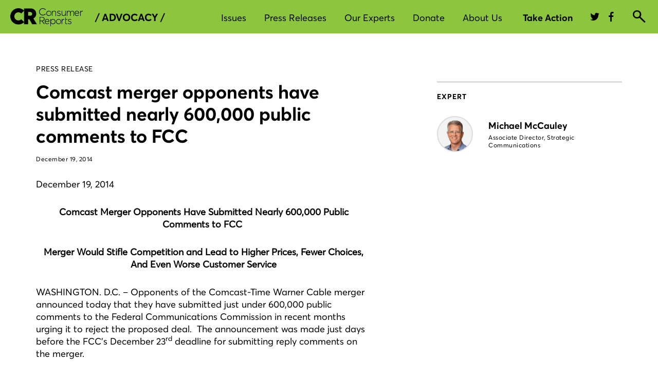

--- FILE ---
content_type: text/css
request_url: https://advocacy.consumerreports.org/wp-content/themes/advocacy_wordpress_theme/style.css
body_size: 3927
content:
/*
Theme Name: Consumers Union
*/

/*********************** global styles ******************/

body {
	color: #000;
}

.content-container {
	margin: 60px 0;
}

a, a:focus {
	color: #000000;
}

.content-container span:focus {
	outline: none;
}

select#mobileDropdownSelect {
	background-color: #fff;
	border-width: 0px;
	border-color: #fff;
	border-image: initial;
	color: #000;
	width: 100%;
	-moz-appearance: none;
	-webkit-appearance: none;
}

select#mobileDropdownSelect::-ms-expand {
	display: none;
}

select#mobileDropdownSelect + button {
	background-color: transparent;
}

select#mobileDropdownSelect:focus {
	outline: -webkit-focus-ring-color auto 0px;
	outline-offset: 0px;
}

.not-allowed:hover {
	cursor:not-allowed
}

/*********************** post styles ******************/

.post-label {
	font-size: 14px;
	text-transform: uppercase;
	margin-bottom: 15px;
}

.post-title {
	font-size: 36px;
	margin-bottom: 15px;
	margin-top: 0;
}

.post-date {
	margin-bottom: 30px;
}

.short-desc {
	margin-bottom: 15px;
}

.pdf-resources__item {
	font-size: 0;
	margin-bottom: 30px;
}

.pdf-resources__item a,
.pdf-resources__item a:hover {
	/*display: inline-block;*/
	text-decoration: none;
	width: 100%;
}

.pdf-resources__item-icon,
.pdf-resources__item-link {
	display: inline-block;
	vertical-align: top;
}

.pdf-resources__item-link {
	width: calc(100% - 55px);
}

.pdf-resources__item-icon {
	margin-right: 20px;
}

.pdf-resources__item-icon .crux-icons {
	font-size: 35px;
}

.pdf-resources__item a:hover .pdf-resources__item-link,
.pdf-resources__item a:hover .pdf-resources__item-size,
.pdf-resources__item a:hover .pdf-resources__item-icon {
	color: #00ae4d;
}

.pdf-resources__item-size {
	margin-top: 5px;
	text-transform: uppercase;
}

.page-content {
	margin-bottom: 60px;
}

.page-content p,
.page-content ul {
	margin-bottom: 30px;
}

.page-content img {
	max-width: 100%;
	height: auto;
}

.page-content img.float-right {
	float: right;
	padding: 8px 0 15px 15px;
}


/* research and press_releases plus search */

.page-research__filters-and-results,
.page-press-releases__filters-and-results,
.page-our-work__filters-and-results {
	padding-top: 30px;
}

.page-our-work__filters-and-results,
.page-press-releases__filters-and-results {
	margin-bottom: 90px;
}

.advocacy-research__result.single-issue-summary:first-of-type {
	border-top: none;
}


.advocacy-research__result {
	border-top: 1px solid #dcdcdc;
	padding-top: 25px;
}

.advocacy-research__result:last-of-type {
	border-bottom: 1px solid #dcdcdc;
}

.advocacy-research__result-summary {
	padding-top: 10px;
}

.advocacy-research__result-summary.first-block-item {
	padding-top: 0;
}

.advocacy-research__result-timestamp {
	padding-top: 15px;
	color: #4a4a4a;
}

.page-research__filters-and-results,
.page-press-releases .item-issues,
.page-our-work .item-issues {
	padding-bottom: 25px;
	padding-top: 7px;
}

.item-issues a {
	display: inline-block;
	margin-right: 20px;
}

.item-issues a:hover, .item-issues a:hover {
	text-decoration: none;
}

.issues-label, .issues-label {
	padding-right: 25px;
}

.item-issues a span.crux-captions {
	padding: 4px 7px;
	background-color: rgba(216, 216, 216, 0.4);
	display: inline-block;
}


/* search filters */

.advocacy-search__filters {
	background-color: #f0f0f0;
	padding: 0px 20px 0px 20px;
	margin-right: 0px;
}


.advocacy-gsearch-result__summary {
	padding-bottom: 10px;
}

.page-press-releases .search-filter-groups__content-type {
	display: none;
}

@media (max-width: 767px) {

	.crux-background-gray-bg.advocacy-search__filters {
		background-color: #fff;
		padding: inherit;
	}

	.advocacy-research__results {
		padding-top: 20px;
	}

	.advocacy-research__result {
		margin-left: -15px;
		margin-right: -15px;
	}

	.page-research .item-issues,
	.page-press-releases .item-issues,
	.page-our-work .item-issues {
		padding-bottom: 27px;
	}

	.advocacy-gsearch-result {
		margin-bottom: 5px;
		margin-top: 0px
	}

	.page-research__page-name,
	.page-press-releases__page-name,
	.page-our-work__page-name {
		padding-bottom: 10px;
	}

	.crux-container.crux-grid-block.page-research,
	.crux-container.crux-grid-block.page-press-releases,
	.crux-container.crux-grid-block.page-our-work {
		margin-top: 10px;
	}

	.crux-container.crux-grid-block.advocacy-container {
		margin-top: 10px;
	}

}


@media (min-width: 768px) {
	.search-filter-groups__all {
		margin: -15px auto 20px auto;
	}

	.advocacy-gsearch-result {
		margin-bottom: 15px;
	}

	.page-research__pagination-counter,
	.page-press-releases__pagination-counter,
	.page-our-work__pagination-counter {
		padding-bottom: 15px;
	}

	.page-research__page-name,
	.page-press-releases__page-name,
	.page-our-work__page-name {
		padding-bottom: 30px;
	}

	.crux-container.crux-grid-block.page-research,
	.crux-container.crux-grid-block.page-press-releases,
	.crux-container.crux-grid-block.page-our-work {
		margin-top: 30px;
	}

	.crux-container.crux-grid-block.advocacy-container {
		margin-top: 30px;
	}

}

.search-filter-group__section .crux-checkbox {

}

.search-filter-groups__select {
	cursor: pointer;
}

.crux-dropdown--selected{
	background-color: #f0f0f0;
}

.advocacy-checkbox {
	margin-bottom: -5px;
	margin-top: -9px;
}

.advocacy-checkbox__content {
	margin-left: 5px;
}

.advocacy-checkbox__text, .search-filter-group__section .crux-body-copy.crux-body-copy--small.advocacy-checkbox__text {
	line-height: 15px;
	padding-left: 10px;
}

.search-filter-group__section {
	color: #000;
	background-color: #fff;
}

.search-filter-group__headline {
	padding-bottom: 15px;
	padding-top: 30px;
}

.search-filter-group__section {
	padding-bottom: 15px;
	padding-top: 15px;
}

.search-filter-group__separator {
	background-color: #979797;
	height: 2px;
	margin-top: 30px
}

/* end search filters */

/* begin issue page */

.single-issue-summary:first-of-type {
	margin-top: 30px;
	border-top: none;
}

.single-issue-summary:last-of-type {
	border-bottom: none;
}

/* end issues page */

/* end research and press_releases plus search */

.single-press_release .item-issues,
.single-research .item-issues {
	padding-top: 30px;
	border-top: 1px solid #dcdcdc;
}

.item-issues a {
	display: inline-block;
	margin-right: 20px;
}

.item-issues a:hover {
	text-decoration: none;
}

.item-issues__label {
	padding-right: 25px;
}

.item-issues a span.crux-captions,
.item-issues a span.crux-captions {
	padding: 4px 7px;
	background-color: rgba(216, 216, 216, 0.4);
	display: inline-block;
}

.post-experts,
.post-resources {
	padding-top: 20px;
	border-top: 3px solid #dcdcdc;
}

.post-experts__title,
.post-resources__title {
	margin-bottom: 30px;
}

.post-experts__item {
	margin-bottom: 30px;
	font-size: 0;
}

.post-experts__item a {
	display: inline-block;
	width: 100%;
}

.post-experts__item a:hover .post-experts__item-title,
.post-experts__item a:hover .post-experts__item-job-title {
	color: #00AE4D;
}

.post-experts__item-photo,
.post-experts__item-info {
	display: inline-block;
	vertical-align: middle;
}

.post-experts__item-photo {
	width: 70px;
	margin-right: 30px;
}

.post-experts__item-photo a {
	display: inline-block;
}

.post-experts__item-photo-wrapper {
	border: 2px solid #DCDCDC;
	border-radius: 50%;
	width: 70px;
	height: 70px;
	background-size: cover;
	background-repeat: no-repeat;
	background-position: 50% 50%;
}

.post-experts__item a:hover .post-experts__item-photo-wrapper {
	border: solid 2px #00AE4D;
}

.post-experts__item-info {
	width: calc(100% - 100px);
}

.post-experts__item-title {
	padding-bottom: 3px;
}

.crux-body-copy.post-experts__item-title a,
.crux-body-copy.post-experts__item-title a:hover,
.crux-body-copy.post-resources__item-link a,
.crux-body-copy.post-resources__item-link a:hover{
	border-bottom: none;
}

.post-resources__item {
	font-size: 0;
	margin-bottom: 30px;
}

.post-resources__item a,
.post-resources__item a:hover {
	display: inline-block;
	text-decoration: none;
	width: 100%;
}

.post-resources__item a:hover .post-resources__item-link,
.post-resources__item a:hover .post-resources__item-size,
.post-resources__item a:hover .crux-icons {
	color: #00AE4D;
}

.post-resources__item-icon,
.post-resources__item-link {
	display: inline-block;
	vertical-align: middle;
}

.post-resources__item-link {
	width: calc(100% - 80px);
}

.post-resources__item-icon {
	margin-right: 20px;
}

.post-resources__item-icon .crux-icons {
	font-size: 50px;
}

@media (min-width: 768px) and (max-width: 1199px) {
	.content-container {
		margin: 40px 0;
	}

	.page-content{
		margin-bottom: 30px;
	}

	.single-press_release .item-issues,
	.single-research .item-issues {
		padding-bottom: 30px;
		border-top: 3px solid #dcdcdc;
	}

	.post-resources {
		margin-top: 30px;
	}

	.post-experts__item:last-of-type {
		margin-bottom: 0;
	}

	.post-resources__item:last-of-type {
		margin-bottom: 0;
	}

	.page-our-work__filters-and-results,
	.page-press-releases__filters-and-results {
		margin-bottom: 60px;
	}
}

@media (max-width: 767px) {

	.content-container {
		margin: 30px 0;
	}

	.post-label {
		margin-bottom: 0;
	}

	.post-title {
		margin: 10px 0;
	}

	.post-date {
		margin-bottom: 20px;
	}

	.page-content {
		margin-bottom: 30px;
	}

	.page-content img {
		width: 100%;
	}

	.page-content img.float-right,
	.page-content img.float-right {
		padding-left: 0;
		width: 100%;
	}

	.single-press_release .item-issues,
	.single-research .item-issues {
		padding-bottom: 30px;
		border-top: 3px solid #dcdcdc;
	}

	.single-press_release .item-issues__label {
		display: block;
		margin-bottom: 20px;
	}

	.post-experts__item-photo {
		margin-right: 15px;
	}

	.post-resources {
		margin-top: 30px;
	}

	.post-resources__title {
		margin-bottom: 15px;
	}

	.post-resources__item-icon {
		margin-right: 10px;
	}

	.post-resources__item-icon .crux-icons {
		font-size: 30px;
	}

	.post-experts__item:last-of-type {
		margin-bottom: 0;
	}

	.post-resources__item:last-of-type {
		margin-bottom: 0;
	}

	.pdf-resources__item {
		margin-bottom: 20px;
	}

	.page-our-work__filters-and-results,
	.page-press-releases__filters-and-results {
		margin-bottom: 30px;
	}
}

/*********************** related advocacy work styles ******************/

.related-work {
	background-color: #f0f0f0;
	padding: 60px 0;
}

.related-work__title {
	margin-bottom: 40px;
}

.related-work__list-item-date {
	margin-bottom: 10px;
}

.related-work__list-item-type {
	margin-bottom: 5px;
}

.related-work .related-work__list-item-title a,
.related-work .related-work__list-item-title a:hover {
	border-bottom: none;
	display: inline-block;
}

@media (min-width: 768px) and (max-width: 1199px) {
	.related-work {
		padding-top: 40px;
		padding-bottom: 0;
	}

	.related-work__list-item {
		margin-bottom: 40px;
	}
}

@media (max-width: 767px) {
	.related-work {
		padding-top: 30px;
		padding-bottom: 0;
	}

	.related-work__list-item {
		margin-bottom: 30px;
	}

	.related-work__title {
		margin-bottom: 20px;
	}
}

/********* expert detail page styles *********/

.our-team-title {
	font-family: "Averta W01 Regular", Helvetica, Arial, sans-serif;
	margin-bottom: 30px;
}

.expert-block {
	margin-bottom: 40px;
	font-size: 0;
}

.expert-block__photo,
.expert-block__info {
	display: inline-block;
	vertical-align: top;
}

.expert-block__photo {
	width: 165px;
	margin-right: 30px;
}

.expert-block__photo-wrapper {
	border: 4px solid #DCDCDC;
	border-radius: 50%;
	width: 165px;
	height: 165px;
	background-size: cover;
	background-repeat: no-repeat;
	background-position: 50% 50%;
}

.expert-block__info {
	width: calc(100% - 195px);
}

.expert-block__title {
	font-size: 36px;
	margin: 15px 0 5px 0;
}

.expert-block__job-title {
	margin-bottom: 20px;
}

.expert-block__job-expertise a,
.advocacy-list__item-topics a {
	display: inline-block;
	margin: 0 10px 10px 0;
}

.expert-block__job-expertise a span.crux-captions,
.advocacy-list__item-topics a span.crux-captions {
	padding: 4px 10px;
	background-color: rgba(216, 216, 216, 0.4);
	display: inline-block;
}

.expert-bio {
	margin-bottom: 70px;
}

.expert-bio p {
	margin-bottom: 20px;
}

.expert-contact {
	padding-top: 20px;
	border-top: 4px solid #dcdcdc;
}

.expert-contact__label {
	margin-bottom: 30px;
}

.expert-contact__phone,
.expert-contact__email,
.expert-contact__other,
.expert-contact__twitter {
	margin-bottom: 25px;
}

.expert-contact__phone span,
.expert-contact__email span,
.expert-contact__other span,
.expert-contact__twitter span {
	display: inline-block;
	vertical-align: middle;
}

.expert-contact__other.crux-body-copy a,
.expert-contact__other.crux-body-copy a:hover,
.expert-contact__twitter.crux-body-copy a,
.expert-contact__twitter.crux-body-copy a:hover {
	border-bottom: none;
}

.expert-contact__phone .crux-icons,
.expert-contact__other .crux-icons,
.expert-contact__email .crux-icons,
.expert-contact__twitter .crux-icons {
	font-size: 30px;
	margin-right: 15px;
}

.advocacy-title {
	padding-bottom: 30px;
	border-bottom: 2px solid #dcdcdc;
}

.advocacy-list__item {
	padding: 30px 0 20px 0;
	border-bottom: 2px solid #dcdcdc;
}

.advocacy-list__item-type {
	margin-bottom: 15px;
	font-family: "Averta W01 Regular", Helvetica, Arial, sans-serif;
}

.advocacy-list__item-title {
	margin-bottom: 15px;
}

.advocacy-list__item-date {
	margin-bottom: 25px;
	color: #4a4a4a;
}

.advocacy-list__show-more {
	margin-top: 60px;
}

.advocacy-list__show-more:focus {
	color: #fff;
	text-decoration: none;
}

.advocacy-list__show-more:hover {
	text-decoration: none;
}


@media (min-width: 1199px) {
	.single-issue-button {
		margin-top: 30px;
	}
}

@media (min-width: 768px) and (max-width: 1199px) {
	.single-issue-button {
		margin-top: 15px;
	}


	.expert-block {
		margin-bottom: 20px;
	}

	.expert-bio {
		margin-bottom: 40px;
	}

	.expert-contact {
		border-bottom: 3px solid #dcdcdc;
	}

	.expert-contact__phone,
	.expert-contact__email,
	.expert-contact__twitter {
		margin-bottom: 40px;
	}

	.advocacy-title {
		padding-top: 30px;
	}

	.advocacy-list__show-more {
		margin-top: 40px;
	}
}


@media (max-width: 767px) {
	.expert-block {
		margin-bottom: 25px;
	}

	.expert-block__photo, .expert-block__info {
		display: block;
		width: 100%;
	}

	.expert-bio {
		margin-bottom: 30px;
	}

	.expert-contact {
		border-bottom: 3px solid #dcdcdc;
	}

	.advocacy-title {
		padding-top: 30px;
	}

	.advocacy-list__item {
		padding: 20px 0 10px 0;
	}

	.advocacy-list__show-more {
		margin-top: 30px;
		width: 100%;
	}
}

/******************* experts landing page ******************/
.page-experts-staff .content-container {
	margin-bottom: 40px;
}

.our-experts-label {
	margin: 0 -15px 55px -15px;
}

.staff-results {
	font-size: 0;
}

.staff-results__category-title {
	margin-bottom: 30px;
}

.staff-results__the-content {
	margin-bottom: 60px;
}

.staff-results__category-title.staff-results__category-title--extra-margin {
	margin-top: 30px;
}

.staff-results__list-item {
	margin-bottom: 30px;
	float: none;
	display: inline-block;
	vertical-align: top;
}

.staff-results__list-item a {
	/*display: inline-block;*/
}

.staff-results__list-item-photo {
	width: 115px;
	margin: 0 auto 10px auto;
}

.staff-results__list-item-photo-wrapper {
	border: 3px solid #DCDCDC;
	border-radius: 50%;
	width: 115px;
	height: 115px;
	background-size: cover;
	background-repeat: no-repeat;
	background-position: 50% 50%;
}

.staff-results__list-item-title,
.staff-results__list-item-job-title{
	text-align: center;
}

.staff-results__list-item-title {
	margin-bottom: 2px;
}

.staff-results__list-item a:hover {
	text-decoration: none;
}

.staff-results__list-item a:hover .staff-results__list-item-photo-wrapper {
	border-color: #00AE4D;
}

.staff-results__list-item a:hover .staff-results__list-item-title,
.staff-results__list-item a:hover .staff-results__list-item-job-title {
	color: #00AE4D;
}

.no-results {
	padding: 0 15px;
}

.advocacy-search__filters.experts-tablet-mobile {
	background-color: #fff;
	padding: 0;
}

.experts-tablet-mobile .search-filter-groups__all {
	margin: 0;
}

@media (max-width: 1199px) {
	.page-experts-staff .content-container {
		margin-bottom: 0;
	}

	.our-experts-label {
		margin-right: 0;
		margin-left: 0;
	}

	.our-experts-label,
	.advocacy-search__filters.experts-tablet-mobile  {
		margin-bottom: 40px;
	}

	.staff-results__category-title.staff-results__category-title--extra-margin {
		margin-top: 0;
	}

	.page-experts-staff #mobileDropdownSelect {
		height:60px;
		border:solid 1px #000;
		padding:15px;
	}

	.staff-results__updating-results {
		margin: 30px 0;
	}

	.no-results {
		margin-bottom: 30px;
	}
}

@media (max-width: 767px) {
	.page-experts-staff .content-container {
		margin-bottom: 10px;
	}

	.our-experts-label,
	.advocacy-search__filters.experts-tablet-mobile,
	.staff-results__category-title,
	.staff-results__list-item {
		margin-bottom: 20px;
	}

	.staff-results__the-content {
		margin-bottom: 45px;
	}

}

/*************** contact us block *************/

.contact-us {
	background-color: #f0f0f0;
	padding: 40px 0 60px 0;
}

.contact-us-title {
	margin-bottom: 30px;
}

.contact-us-item {
	/*border-left: solid 2px #9b9b9b;*/
	position: relative;
	color: #000;
}

.contact-us-item:before {
	content: '';
	position: absolute;
	top: -5px;
	left: 0;
	width: 2px;
	height: 85px;
	background-color: #9b9b9b;
}

.contact-us-item-place {
	margin-bottom: 15px;
}

.contact-us-item-title {
	margin-bottom: 5px;
}

@media (max-width: 1199px) {
	.contact-us {
		padding: 30px 0;
	}

	.contact-us-item:before {
		height: 90px;
	}
}

@media (max-width: 767px) {
	.contact-us-item:before {
		display: none;
	}

	.contact-us-title {
		padding: 0 15px;
	}

	.contact-us-item {
		margin-bottom: 30px;
	}

	.contact-us-item:last-of-type {
		margin-bottom: 0;
	}
}

/******************** landing and issue pages ***************/

.landing-issue-page-content-title {
	margin-bottom: 35px;
}

.landing-issue-page-content__short-desc {
	margin-bottom: 10px;
}

.landing-issue-page-content .advocacy-list__item {
	padding: 30px 0;
}

.landing-issue-page-content .advocacy-list__item.featured {
	border-bottom: 4px solid #dcdcdc;
}

.landing-issue-page-content .advocacy-list__item:last-of-type {
	border-bottom: none;
}

.landing-issue-page-content .advocacy-list__item-topics {
	display: none;
}

.landing-issue-page-content .advocacy-list__item-date {
	margin-bottom: 0;
}

.landing-issue-page-content__view-all {
	display: inline-block;
	background-color: #fff;
	border: solid 1px #000000;
	transition: none;
	width: 215px;
}

.landing-issue-page-content__view-all:hover {
	text-decoration: none;
}

@media (max-width: 1199px) {
	.landing-issue-page-content-title {
		margin-bottom: 15px;
	}

	.landing-issue-page-content__short-desc {
		margin-bottom: 0;
	}

	.landing-issue-page-content .advocacy-list__item-title {
		margin-bottom: 10px;
	}
}

@media (max-width: 767px) {
	.landing-issue-page-content__short-desc {
		margin-bottom: 10px;
	}

	.landing-issue-page-content .advocacy-list__item {
		padding: 20px 0;
	}

	.landing-issue-page-content__view-all {
		height: 60px;
		line-height: 60px;
		width: 100%;
		font-size: 22px;
	}
}

/*************** take action ***************/
.take-action-container {
	background-color: #8cc63e;
	padding: 45px 0;
	font-size: 0;
}

.take-action-container__text,
.take-action-container__link-block {
	display: inline-block;
	vertical-align: middle;
}

.take-action-container__text {
	width: 60%;
}

.take-action-container__link-block {
	width: 40%;
	text-align: right;
}

.take-action-container__link {
	display: inline-block;
	width: 215px;
	padding: 0 30px;
}

.take-action-container__link:hover {
	text-decoration: none;
	color: #fff;
	background-color: #000;
}

@media (max-width: 1199px) {
	.take-action-container {
		padding: 35px 0;
	}

	.take-action-container__text {
		width: 90%;
	}

	.take-action-container__link-block {
		width: 100%;
		text-align: left;
		padding-top: 35px;
	}
}

@media (max-width: 767px) {
	.take-action-container__text {
		width: 100%;
		font-size: 26px;
	}

	.take-action-container__link {
		height: 60px;
		line-height: 60px;
		width: 100%;
		font-size: 22px;
	}
}

/*************** out team **************/

.our-team {
	background-color: #f3f3f3;
	padding: 60px 0;
}

.our-team__description {
	margin: 30px 0 40px 0;
}

.our-team__view-all {
	display: inline-block;
	background-color: #f3f3f3;
	border: solid 1px #000000;
	transition: none;
	width: 215px;
}

.our-team__view-all:hover {
	text-decoration: none;
}

.our-team__experts-list {
	font-size: 0;
}

.our-team__experts-list .staff-results__list-item {
	width: 170px;
	margin-bottom: 40px;
	margin-right: calc((100% - 5*170px)/5);
}

.our-team__experts-list .staff-results__list-item:last-of-type {
	margin-right: 0;
}

.our-team__experts-list .staff-results__list-item-photo {
	margin-bottom: 15px;
}

@media (max-width: 1199px) {
	.our-team {
		padding: 40px 0;
	}

	.our-team__description {
		margin: 30px 0;
	}

	.our-team__experts-list .staff-results__list-item {
		width: 120px;
		margin-bottom: 30px;
		margin-right: calc((100% - 5*120px)/5);
	}
}

@media (max-width: 767px) {
	.our-team {
		padding: 30px 0;
	}

	.our-team__description {
		margin: 15px 0 25px 0;
	}

	.our-team__experts-list {
		display: block;
	}

	.our-team__experts-list .staff-results__list-item {
		width: 100%;
		margin: 0 auto 20px auto;
	}

	.our-team__view-all {
		height: 60px;
		line-height: 60px;
		width: 100%;
		font-size: 22px;
		margin-bottom: 0;
	}
}

/*********** right rail ***********/

.right-rail__image img {
	width: 100%;
}

.right-rail__title {
	color: #000;
	line-height: 1.4;
	margin: 20px 0 5px 0;
}

.right-rail__list-item {
	padding: 20px 0;
	border-bottom: solid 1px #c8c8c8;
}

.right-rail__list-item-title {
	margin-bottom: 10px;
}

.right-rail__list-item-date {
	color: #4a4a4a;
}

.right-rail .right-rail__list-item-title a,
.right-rail .right-rail__see-all a,
.right-rail .right-rail__list-item-title a:hover,
.right-rail .right-rail__see-all a:hover {
	border-bottom: none;
}


.right-rail__see-all {
	display: inline-block;
	line-height: 1.4;
	margin-top: 20px;
}

.right-rail .right-rail__bottom-wrapper p.crux-body-copy { margin-top:20px; margin-bottom:24px; }
.right-rail .right-rail__bottom-wrapper a { margin-right: 13px; }
.right-rail .right-rail__bottom-wrapper .crux-body-copy a { margin-right: 0; }


@media (min-width: 768px) and (max-width: 1199px) {
	.right-rail {
		font-size: 0;
	}

	.right-rail__title {
		line-height: 1.4;
		margin: 60px 0 30px 0;
	}

	.right-rail__image,
	.right-rail__tablet-list-wrapper	{
		display: inline-block;
		vertical-align: top;
	}

	.right-rail__image {
		width: 40%;
		overflow: hidden;
	}

	.right-rail__tablet-list-wrapper	{
		background-color: #fff;
		width: 65%;
		margin-left: -5%;
		padding-left: 40px;
		overflow: hidden;
	}

	.right-rail__image img {
		height: 160px;
		width: auto;
		margin-left: -67px;
	}

	.right-rail__list-item:first-of-type {
		padding-top: 0;
	}

	.right-rail .right-rail__bottom-wrapper{ 
		width: 65%;
		float:right;
	}
}

@media (max-width: 767px) {
	.right-rail {
		margin-top: 30px;
	}

	.right-rail__image {
		overflow: hidden;
	}

	.right-rail__image-frame {
		margin-left: -25%;
	}

	.right-rail__image img {
		display: block;
		height: auto;
		width: 100%;
	}
}

@media (max-width:344px) {
	.right-rail .right-rail__bottom-wrapper img{ width: 125px; }
}

/******************* 404 page *****************/

.error404 {
	margin: 0;
	padding: 0;
	min-height: 90vh;
}

.error404 .content-page-not-found {
	min-height:100%;
}

.error404 #global-footer {
	height: auto;
	width: 100%;
	position: relative;
	bottom: 0;
}


--- FILE ---
content_type: application/x-javascript; charset=utf-8
request_url: https://mt.consumerreports.org/f/trk/4/s/a-611c642b/p/consumerreports.org/662879878-0?mr=t1683635404&mi=%272.1313263903.1768622136864%27&cs=!t&e=!(viewPage,gt)&pt=unknown&r=%27%27&sw=1280&sh=720&sc=24&j=!f&tg=!(!(67777),!(54108),!(66097))&u=%27https://advocacy.consumerreports.org/press_release/comcast-merger-opponents-have-submitted-nearly-600000-public-comments-to-fcc/%27&fl=!f&hvc=!t&eoq=!t
body_size: 29119
content:
monetate.r4("662879878-0",[{"args":[1768622140.28904],"op":"sst"},{"args":[],"actionId":4779161,"op":"nop"},{"args":[],"actionId":4757616,"op":"nop"},{"actionEvents":["op_click","op_impression"],"args":[[{"slotIndex":0,"_affinity":0.01,"recSetId":22658,"price":1900.0,"title":"Helix Sleep Midnight Luxe","itemGroupId":"P397788","recToken":"rt.2.WyJwcm9kdWN0IiwgNDUyODE1OCwgbnVsbCwgInAzOTc3ODgiLCAiUDM5Nzc4OCIsIDIyNjU4LCAwLCAiMjAyNi0wMS0xN1QwMzo1NTo0MC4yODkwNDBaIl0","imageLink":"https://crdms.images.consumerreports.org/w_598,f_auto/prod/products/cr/models/397788-mattresses-helix-sleep-luxe-midnight-10003351.jpg","_rawAffinity":0.01,"link":"https://www.consumerreports.org/products/mattresses-28948/mattress-28705/helix-sleep-luxe-midnight-397788/","salePrice":null,"productType":"Products,Mattresses,Mattresses","id":"p397788"},{"slotIndex":0,"_affinity":0.01,"recSetId":22658,"price":0.0,"title":"Toyota RAV4 2015","itemGroupId":"C7125","recToken":"rt.2.WyJwcm9kdWN0IiwgNDUyODE1OCwgbnVsbCwgImM3MTI1IiwgIkM3MTI1IiwgMjI2NTgsIDEsICIyMDI2LTAxLTE3VDAzOjU1OjQwLjI4OTA0MFoiXQ","imageLink":"https://crdms.images.consumerreports.org/w_598,f_auto/prod/cars/chrome/white/2015TOS110001_1280_01.jpg","_rawAffinity":0.01,"link":"https://www.consumerreports.org/cars/toyota/rav4/2015/overview/","salePrice":null,"productType":"Cars,Used,Toyota,SUVs","id":"c7125"},{"slotIndex":0,"_affinity":0.01,"recSetId":22658,"price":748.0,"title":"GE Profile PTW705BSTWS","itemGroupId":"P406110","recToken":"rt.2.WyJwcm9kdWN0IiwgNDUyODE1OCwgbnVsbCwgInA0MDYxMTAiLCAiUDQwNjExMCIsIDIyNjU4LCAyLCAiMjAyNi0wMS0xN1QwMzo1NTo0MC4yODkwNDBaIl0","imageLink":"https://crdms.images.consumerreports.org/w_598,f_auto/prod/products/cr/models/406110-top-load-agitator-washers-ge-profile-ptw705bstws-10028488.jpg","_rawAffinity":0.01,"link":"https://www.consumerreports.org/products/washing-machines-28983/top-load-agitator-washer-32002/ge-profile-ptw705bstws-406110/","salePrice":null,"productType":"Products,Washing Machines,Top-Load Agitator Washers","id":"p406110"},{"slotIndex":0,"_affinity":0.01,"recSetId":22658,"price":2049.0,"title":"GE JSS86SPSS","itemGroupId":"P403778","recToken":"rt.2.WyJwcm9kdWN0IiwgNDUyODE1OCwgbnVsbCwgInA0MDM3NzgiLCAiUDQwMzc3OCIsIDIyNjU4LCAzLCAiMjAyNi0wMS0xN1QwMzo1NTo0MC4yODkwNDBaIl0","imageLink":"https://crdms.images.consumerreports.org/w_598,f_auto/prod/products/cr/models/403778-smoothtop-double-oven-30-inch-ge-jss86spss-10020830.jpg","_rawAffinity":0.01,"link":"https://www.consumerreports.org/products/ranges-28974/electric-range-28689/ge-jss86spss-403778/","salePrice":null,"productType":"Products,Ranges,Electric Smoothtop Ranges","id":"p403778"},{"slotIndex":0,"_affinity":0.01,"recSetId":22658,"price":1049.0,"title":"LG DLE7400WE","itemGroupId":"P406114","recToken":"rt.2.WyJwcm9kdWN0IiwgNDUyODE1OCwgbnVsbCwgInA0MDYxMTQiLCAiUDQwNjExNCIsIDIyNjU4LCA0LCAiMjAyNi0wMS0xN1QwMzo1NTo0MC4yODkwNDBaIl0","imageLink":"https://crdms.images.consumerreports.org/w_598,f_auto/prod/products/cr/models/406114-electric-dryers-lg-dle7400we-10028233.jpg","_rawAffinity":0.01,"link":"https://www.consumerreports.org/products/clothes-dryers-28982/electric-dryer-30562/lg-dle7400we-406114/","salePrice":null,"productType":"Products,Clothes Dryers,Electric Dryers","id":"p406114"},{"slotIndex":0,"_affinity":0.01,"recSetId":22658,"price":240.0,"title":"Asus ProArt PA248QV","itemGroupId":"P403274","recToken":"rt.2.WyJwcm9kdWN0IiwgNDUyODE1OCwgbnVsbCwgInA0MDMyNzQiLCAiUDQwMzI3NCIsIDIyNjU4LCA1LCAiMjAyNi0wMS0xN1QwMzo1NTo0MC4yODkwNDBaIl0","imageLink":"https://crdms.images.consumerreports.org/w_598,f_auto/prod/products/cr/models/403274-23-to-29-inch-computer-monitors-asus-proart-pa248qv-10018783.jpg","_rawAffinity":0.01,"link":"https://www.consumerreports.org/products/computer-monitors-29547/computer-monitor-29548/asus-proart-pa248qv-403274/","salePrice":null,"productType":"Products,Computer Monitors,Computer Monitors","id":"p403274"},{"slotIndex":0,"_affinity":0.01,"recSetId":22658,"price":1000.0,"title":"Horizon 7.0 AT","itemGroupId":"P402453","recToken":"rt.2.WyJwcm9kdWN0IiwgNDUyODE1OCwgbnVsbCwgInA0MDI0NTMiLCAiUDQwMjQ1MyIsIDIyNjU4LCA2LCAiMjAyNi0wMS0xN1QwMzo1NTo0MC4yODkwNDBaIl0","imageLink":"https://crdms.images.consumerreports.org/w_598,f_auto/prod/products/cr/models/402453-folding-treadmills-horizon-7-0-at-10040390.jpg","_rawAffinity":0.01,"link":"https://www.consumerreports.org/products/treadmills-28945/treadmill-28735/horizon-7-0at-402453/","salePrice":null,"productType":"Products,Treadmills,Treadmills","id":"p402453"},{"slotIndex":0,"_affinity":0.01,"recSetId":22658,"price":1883.0,"title":"GE GZS22IYNFS","itemGroupId":"P398848","recToken":"rt.2.WyJwcm9kdWN0IiwgNDUyODE1OCwgbnVsbCwgInAzOTg4NDgiLCAiUDM5ODg0OCIsIDIyNjU4LCA3LCAiMjAyNi0wMS0xN1QwMzo1NTo0MC4yODkwNDBaIl0","imageLink":"https://crdms.images.consumerreports.org/w_598,f_auto/prod/products/cr/models/398848-side-by-side-refrigerators-ge-gzs22iynfs-10006244.jpg","_rawAffinity":0.01,"link":"https://www.consumerreports.org/products/refrigerators-28978/side-side-refrigerator-28721/ge-gzs22iynfs-398848/","salePrice":null,"productType":"Products,Refrigerators,Side-by-Side Refrigerators","id":"p398848"},{"slotIndex":0,"_affinity":0.01,"recSetId":22658,"price":1410.0,"title":"Whirlpool WRB322DMBM","itemGroupId":"P266373","recToken":"rt.2.WyJwcm9kdWN0IiwgNDUyODE1OCwgbnVsbCwgInAyNjYzNzMiLCAiUDI2NjM3MyIsIDIyNjU4LCA4LCAiMjAyNi0wMS0xN1QwMzo1NTo0MC4yODkwNDBaIl0","imageLink":"https://crdms.images.consumerreports.org/w_598,f_auto/prod/products/cr/models/266373-31-33-inch-widths-whirlpool-wrb322dmbm-10051378.jpg","_rawAffinity":0.01,"link":"https://www.consumerreports.org/products/refrigerators-28978/bottom-freezer-refrigerator-28719/whirlpool-wrb322dmbm-266373/","salePrice":null,"productType":"Products,Refrigerators,Bottom-Freezer Refrigerators","id":"p266373"},{"slotIndex":0,"_affinity":0.01,"recSetId":22658,"price":0.0,"title":"Ford Escape 2019","itemGroupId":"C9654","recToken":"rt.2.WyJwcm9kdWN0IiwgNDUyODE1OCwgbnVsbCwgImM5NjU0IiwgIkM5NjU0IiwgMjI2NTgsIDksICIyMDI2LTAxLTE3VDAzOjU1OjQwLjI4OTA0MFoiXQ","imageLink":"https://crdms.images.consumerreports.org/w_598,f_auto/prod/cars/chrome/white/2019FOS130001_1280_01.jpg","_rawAffinity":0.01,"link":"https://www.consumerreports.org/cars/ford/escape/2019/overview/","salePrice":null,"productType":"Cars,Used,Ford,SUVs","id":"c9654"},{"slotIndex":0,"_affinity":0.01,"recSetId":22658,"price":170.0,"title":"Kenmore Pet Friendly Cross-Over DU3017","itemGroupId":"P399670","recToken":"rt.2.WyJwcm9kdWN0IiwgNDUyODE1OCwgbnVsbCwgInAzOTk2NzAiLCAiUDM5OTY3MCIsIDIyNjU4LCAxMCwgIjIwMjYtMDEtMTdUMDM6NTU6NDAuMjg5MDQwWiJd","imageLink":"https://crdms.images.consumerreports.org/w_598,f_auto/prod/products/cr/models/399670-bagless-upright-vacuums-kenmore-pet-friendly-cross-over-du3017-10008471.jpg","_rawAffinity":0.01,"link":"https://www.consumerreports.org/products/vacuum-cleaners-28984/upright-vacuum-28736/kenmore-pet-friendly-cross-over-du3017-399670/","salePrice":null,"productType":"Products,Vacuum Cleaners,Upright Vacuums","id":"p399670"},{"slotIndex":0,"_affinity":0.01,"recSetId":22658,"price":979.0,"title":"Toro Power Clear 821 QZE 38757","itemGroupId":"P399618","recToken":"rt.2.WyJwcm9kdWN0IiwgNDUyODE1OCwgbnVsbCwgInAzOTk2MTgiLCAiUDM5OTYxOCIsIDIyNjU4LCAxMSwgIjIwMjYtMDEtMTdUMDM6NTU6NDAuMjg5MDQwWiJd","imageLink":"https://crdms.images.consumerreports.org/w_598,f_auto/prod/products/cr/models/399618-two-stage-gas-best-for-heavy-to-medium-snow-up-to-16-inches-toro-power-clear-821-qze-38757-10008526.jpg","_rawAffinity":0.01,"link":"https://www.consumerreports.org/products/snow-blowers-29554/single-stage-gas-snow-blowers-200204/toro-power-clear-821-qze-38757-399618/","salePrice":null,"productType":"Products,Snow Blowers,Single-Stage Gas Snow Blowers","id":"p399618"},{"slotIndex":0,"_affinity":0.01,"recSetId":22658,"price":13.0,"title":"Tide Plus Ultra Oxi","itemGroupId":"P398405","recToken":"rt.2.WyJwcm9kdWN0IiwgNDUyODE1OCwgbnVsbCwgInAzOTg0MDUiLCAiUDM5ODQwNSIsIDIyNjU4LCAxMiwgIjIwMjYtMDEtMTdUMDM6NTU6NDAuMjg5MDQwWiJd","imageLink":"https://crdms.images.consumerreports.org/w_598,f_auto/prod/products/cr/models/398405-liquids-tide-plus-ultra-oxi-10037220.jpg","_rawAffinity":0.01,"link":"https://www.consumerreports.org/products/laundry-detergents-33034/laundry-detergent-33031/tide-ultra-oxi-398405/","salePrice":null,"productType":"Products,Laundry Detergents,Laundry Detergents","id":"p398405"},{"slotIndex":0,"_affinity":0.01,"recSetId":22658,"price":0.0,"title":"Kia Telluride 2022","itemGroupId":"C14096","recToken":"rt.2.WyJwcm9kdWN0IiwgNDUyODE1OCwgbnVsbCwgImMxNDA5NiIsICJDMTQwOTYiLCAyMjY1OCwgMTMsICIyMDI2LTAxLTE3VDAzOjU1OjQwLjI4OTA0MFoiXQ","imageLink":"https://crdms.images.consumerreports.org/w_598,f_auto/prod/cars/chrome/white/2022KIS060054_1280_01.jpg","_rawAffinity":0.01,"link":"https://www.consumerreports.org/cars/kia/telluride/2022/overview/","salePrice":null,"productType":"Cars,Used,Kia,SUVs","id":"c14096"},{"slotIndex":0,"_affinity":0.01,"recSetId":22658,"price":0.0,"title":"Subaru Forester 2022","itemGroupId":"C14390","recToken":"rt.2.WyJwcm9kdWN0IiwgNDUyODE1OCwgbnVsbCwgImMxNDM5MCIsICJDMTQzOTAiLCAyMjY1OCwgMTQsICIyMDI2LTAxLTE3VDAzOjU1OjQwLjI4OTA0MFoiXQ","imageLink":"https://crdms.images.consumerreports.org/w_598,f_auto/prod/cars/chrome/white/2022SUS040004_1280_01.jpg","_rawAffinity":0.01,"link":"https://www.consumerreports.org/cars/subaru/forester/2022/overview/","salePrice":null,"productType":"Cars,Used,Subaru,SUVs","id":"c14390"},{"slotIndex":0,"_affinity":0.01,"recSetId":22658,"price":0.0,"title":"Honda HR-V 2019","itemGroupId":"C9623","recToken":"rt.2.WyJwcm9kdWN0IiwgNDUyODE1OCwgbnVsbCwgImM5NjIzIiwgIkM5NjIzIiwgMjI2NTgsIDE1LCAiMjAyNi0wMS0xN1QwMzo1NTo0MC4yODkwNDBaIl0","imageLink":"https://crdms.images.consumerreports.org/w_598,f_auto/prod/cars/chrome/white/2019HOS070205_1280_01.jpg","_rawAffinity":0.01,"link":"https://www.consumerreports.org/cars/honda/hr-v/2019/overview/","salePrice":null,"productType":"Cars,Used,Honda,SUVs","id":"c9623"},{"slotIndex":0,"_affinity":0.01,"recSetId":22658,"price":0.0,"title":"Toyota Tacoma 2017","itemGroupId":"C7761","recToken":"rt.2.WyJwcm9kdWN0IiwgNDUyODE1OCwgbnVsbCwgImM3NzYxIiwgIkM3NzYxIiwgMjI2NTgsIDE2LCAiMjAyNi0wMS0xN1QwMzo1NTo0MC4yODkwNDBaIl0","imageLink":"https://crdms.images.consumerreports.org/w_598,f_auto/prod/cars/chrome/white/2017TOT090006_1280_01.jpg","_rawAffinity":0.01,"link":"https://www.consumerreports.org/cars/toyota/tacoma/2017/overview/","salePrice":null,"productType":"Cars,Used,Toyota,Pickup Trucks","id":"c7761"},{"slotIndex":0,"_affinity":0.01,"recSetId":22658,"price":16.0,"title":"Tide Plus Ultra Stain Release","itemGroupId":"P264654","recToken":"rt.2.WyJwcm9kdWN0IiwgNDUyODE1OCwgbnVsbCwgInAyNjQ2NTQiLCAiUDI2NDY1NCIsIDIyNjU4LCAxNywgIjIwMjYtMDEtMTdUMDM6NTU6NDAuMjg5MDQwWiJd","imageLink":"https://crdms.images.consumerreports.org/w_598,f_auto/prod/products/cr/models/264654-liquids-tide-plus-ultra-stain-release-10037120.jpg","_rawAffinity":0.01,"link":"https://www.consumerreports.org/products/laundry-detergents-33034/laundry-detergent-33031/tide-plus-ultra-stain-release-264654/","salePrice":null,"productType":"Products,Laundry Detergents,Laundry Detergents","id":"p264654"},{"slotIndex":0,"_affinity":0.01,"recSetId":22658,"price":20.0,"title":"Kirkland Signature (Costco) Ultra Clean Free & Clear","itemGroupId":"P264658","recToken":"rt.2.WyJwcm9kdWN0IiwgNDUyODE1OCwgbnVsbCwgInAyNjQ2NTgiLCAiUDI2NDY1OCIsIDIyNjU4LCAxOCwgIjIwMjYtMDEtMTdUMDM6NTU6NDAuMjg5MDQwWiJd","imageLink":"https://crdms.images.consumerreports.org/w_598,f_auto/prod/products/cr/models/264658-liquids-kirkland-signature-costco-ultra-clean-free-clear-10037217.jpg","_rawAffinity":0.01,"link":"https://www.consumerreports.org/products/laundry-detergents-33034/laundry-detergent-33031/kirkland-signature-free-clear-264658/","salePrice":null,"productType":"Products,Laundry Detergents,Laundry Detergents","id":"p264658"},{"slotIndex":0,"_affinity":0.01,"recSetId":22658,"price":2783.0,"title":"GE GWE23GENDS","itemGroupId":"P403237","recToken":"rt.2.WyJwcm9kdWN0IiwgNDUyODE1OCwgbnVsbCwgInA0MDMyMzciLCAiUDQwMzIzNyIsIDIyNjU4LCAxOSwgIjIwMjYtMDEtMTdUMDM6NTU6NDAuMjg5MDQwWiJd","imageLink":"https://crdms.images.consumerreports.org/w_598,f_auto/prod/products/cr/models/403237-34-inch-and-wider-widths-ge-gwe23gends-10018464.jpg","_rawAffinity":0.01,"link":"https://www.consumerreports.org/products/refrigerators-28978/french-door-refrigerator-37162/ge-gwe23gends-403237/","salePrice":null,"productType":"Products,Refrigerators,French-Door Refrigerators","id":"p403237"}]],"actionId":4528158,"op":"siteSearchRecs"},{"args":[],"actionId":3571407,"op":"nop"},{"args":[],"actionId":3578533,"op":"nop"},{"args":[],"actionId":3578545,"op":"nop"},{"args":[],"actionId":3573306,"op":"nop"},{"args":[],"actionId":3573325,"op":"nop"},{"args":[],"actionId":3573337,"op":"nop"},{"args":[],"actionId":3573352,"op":"nop"},{"args":[],"actionId":3438937,"op":"nop"},{"actionEvents":["op_impression"],"args":["<div style=\"display: none;\"><span>&nbsp;</span></div>\n\n",".cda-gnav__main-search","after","display: none;",{"content":"    (function(window){\n//\tconsole.log('firing func to set typeahead');\n        if (window.gnav && window.gnav.setTypeaheadProvider) {\n//            window.gnav.setTypeaheadProvider('lexical');\n          window.gnav.setTypeaheadProvider('semantic');\n        }\n    })(window)","discriminator":"content","ref":"1156/5835104.js","type":"javascript"},{"content":"","discriminator":"content","ref":"1156/2296156.js","type":"css"},0,1],"actionId":5675115,"op":"allInOneV2"},{"args":[[{"split":"Experiment","reports":[3857],"id":2039245,"key":"PBS-5386:Semantic_Typeahead_MVP:Toggle:2022952","variant_id":2560526}]],"op":"sr2"},{"eventId":74987,"args":["#banner-link"],"op":"trackExit"},{"eventId":74988,"args":[".mobile-banner-link"],"op":"trackExit"},{"eventId":75034,"args":[".cr-giving-tues-desktop"],"op":"trackExit"},{"eventId":75035,"args":[".cr-giving-tues-mobile"],"op":"trackExit"},{"eventId":75790,"args":[".cr-year-end-desktop"],"op":"trackExit"},{"eventId":75791,"args":[".cr-year-end-mobile"],"op":"trackExit"},{"eventId":79135,"args":[".cr-coronavirus-facebook-alert-desktop"],"op":"trackExit"},{"eventId":79136,"args":[".cr-coronavirus-facebook-alert-mobile"],"op":"trackExit"},{"eventId":79657,"args":["a.crux-btn.crux-btn-special--lg"],"op":"trackExit"},{"eventId":79932,"args":["a.ad_council_link"],"op":"trackExit"},{"eventId":80705,"args":[".cr-may-giving-tuesday1-desktop"],"op":"trackExit"},{"eventId":80706,"args":[".cr-may-giving-tuesday1-mobile"],"op":"trackExit"},{"eventId":80707,"args":[".cr-may-giving-tuesday2-desktop"],"op":"trackExit"},{"eventId":80708,"args":[".cr-may-giving-tuesday2-mobile"],"op":"trackExit"},{"eventId":80711,"args":[".cr-webby-award-2020"],"op":"trackExit"},{"eventId":80908,"args":[".cr-end-of-fiscal2020-1-desktop"],"op":"trackExit"},{"eventId":80909,"args":[".cr-end-of-fiscal2020-1-mobile"],"op":"trackExit"},{"eventId":80910,"args":[".cr-end-of-fiscal2020-2-desktop"],"op":"trackExit"},{"eventId":80911,"args":[".cr-end-of-fiscal2020-2-mobile"],"op":"trackExit"},{"eventId":80913,"args":[".cr-end-of-fiscal2020-3-mobile"],"op":"trackExit"},{"eventId":83134,"args":["#g-nav-new-container > div > header.gnav-main-container.gnav-main-container--desktop.global-header-container > div.gnav-main-container__top > div.gnav-shown > div.gnav-tracking-wrapper > div.gnav-top-nav > div.gnav-top-nav__section:eq(0) > a.gnav-top-nav__button"],"op":"trackClick"},{"eventId":83136,"args":["#g-nav-new-container > div > header.gnav-main-container.gnav-main-container--desktop.global-header-container > div.gnav-main-container__top > div.gnav-shown > div.gnav-tracking-wrapper > div.gnav-top-nav > div.gnav-top-nav__section:eq(1) > a.gnav-top-nav__button"],"op":"trackClick"},{"eventId":83137,"args":["#g-nav-new-container > div > header.gnav-main-container.gnav-main-container--desktop.global-header-container > div.gnav-main-container__top > div.gnav-shown > div.gnav-tracking-wrapper > div.gnav-top-nav > div.gnav-top-nav__section:eq(2) > a.gnav-top-nav__button"],"op":"trackClick"},{"eventId":83138,"args":["#g-nav-new-container > div > header.gnav-main-container.gnav-main-container--desktop.global-header-container > div.gnav-main-container__top > div.gnav-shown > div.gnav-tracking-wrapper > div.gnav-top-nav > div.gnav-top-nav__section:eq(3) > a.gnav-top-nav__button"],"op":"trackClick"},{"eventId":83139,"args":["#g-nav-new-container > div > header.gnav-main-container.gnav-main-container--desktop.global-header-container > div.gnav-main-container__top > div.gnav-main-container__top__right > div.gnav-main-container__top__buttons > div.gnav-top-user-area__wrapper > div.gnav-top-user-area__item:eq(1) > div.gnav-shown > div.gnav-tracking-wrapper > div.gnav-drop-down.gnav-subscribe.gnav-mobile-link__top > a.gnav-button.gnav-button--top-nav"],"op":"trackClick"},{"eventId":83140,"args":["#main-membership > div.main-articles__membership.col-xs-12.col-md-3 > div.main-articles__membership-body.crux-white-bg > a.crux-btn.crux-btn-special--sm.join-now"],"op":"trackClick"},{"eventId":83456,"args":["#join-link"],"op":"trackClick"},{"eventId":83599,"args":[".cr-august-fundraising1-desktop"],"op":"trackExit"},{"eventId":83696,"args":[".cr-august-fundraising2-digital-privacy-mobile"],"op":"trackExit"},{"eventId":83701,"args":[".cr-august-fundraising2-food-safety-desktop"],"op":"trackExit"},{"eventId":83702,"args":[".cr-august-fundraising2-food-safety-mobile"],"op":"trackExit"},{"eventId":83703,"args":[".cr-august-fundraising2-AB"],"op":"trackExit"},{"eventId":83765,"args":["#cr-august-fundraising-inline-2"],"op":"trackExit"},{"eventId":83770,"args":["#cr-august-fundraising-inline-4"],"op":"trackExit"},{"eventId":83771,"args":["#cr-august-fundraising-inline-1"],"op":"trackExit"},{"eventId":83772,"args":["#cr-august-fundraising-inline-3"],"op":"trackExit"},{"eventId":83774,"args":["#cr-august-fundraising-inline-5"],"op":"trackExit"},{"eventId":84008,"args":[".cr-august-fundraising3-digital-privacy-desktop"],"op":"trackExit"},{"eventId":84009,"args":[".cr-august-fundraising3-digital-privacy-mobile"],"op":"trackExit"},{"eventId":84010,"args":[".cr-august-fundraising3-food-safety-desktop"],"op":"trackExit"},{"eventId":84011,"args":[".cr-august-fundraising3-food-safety-mobile"],"op":"trackExit"},{"eventId":84014,"args":[".cr-august-fundraising3-AB"],"op":"trackClick"},{"eventId":84090,"args":[".cr-august-fundraising4-digital-privacy-desktop"],"op":"trackExit"},{"eventId":84091,"args":[".cr-august-fundraising4-digital-privacy-mobile"],"op":"trackExit"},{"eventId":84094,"args":[".cr-august-fundraising4-food-safety-desktop"],"op":"trackExit"},{"eventId":84095,"args":[".cr-august-fundraising4-food-safety-mobile"],"op":"trackExit"},{"eventId":84171,"args":["#petition"],"op":"trackClick"},{"eventId":84329,"args":[".cr-august-fundraising5-AB"],"op":"trackExit"},{"eventId":84330,"args":[".cr-august-fundraising5-food-safety-desktop"],"op":"trackExit"},{"eventId":84331,"args":[".cr-august-fundraising5-food-safety-mobile"],"op":"trackExit"},{"eventId":84332,"args":[".cr-august-fundraising5-digital-privacy-mobile"],"op":"trackExit"},{"eventId":84333,"args":[".cr-august-fundraising5-digital-privacy-desktop"],"op":"trackExit"},{"eventId":84554,"args":["#133-cta-signup"],"op":"trackClick"},{"eventId":84605,"args":[".car_shopping_CTA"],"op":"trackClick"},{"eventId":84861,"args":["#advocacy_CTA"],"op":"trackClick"},{"eventId":84862,"args":["#advocacy_CTA"],"op":"trackExit"},{"eventId":84869,"args":[".advocacy_CTA"],"op":"trackExit"},{"eventId":85866,"args":[".homepage_shopping_component"],"op":"trackClick"},{"eventId":86094,"args":["#security-planner-CTA"],"op":"trackClick"},{"eventId":86487,"args":["#cr-basic-older-upgrade-october"],"op":"trackExit"},{"eventId":86677,"args":["#election-alert-2020"],"op":"trackExit"},{"eventId":87406,"args":["#x17_cta"],"op":"trackExit"},{"eventId":87407,"args":["#x38_cta"],"op":"trackExit"},{"eventId":87430,"args":["#cr-giving-tuesday-2020-anonymous-alert-1-desktop"],"op":"trackExit"},{"eventId":87431,"args":["#cr-giving-tuesday-2020-anonymous-alert-1-mobile"],"op":"trackExit"},{"eventId":87472,"args":["#cr-giving-tuesday-2020-loggedin-alert-1-desktop"],"op":"trackExit"},{"eventId":87473,"args":["#cr-giving-tuesday-2020-loggedin-alert-1-mobile"],"op":"trackExit"},{"eventId":87556,"args":[".cr-giving-tuesday-2020-anonymous-alert-2-desktop"],"op":"trackExit"},{"eventId":87557,"args":[".cr-giving-tuesday-2020-loggedin-alert-2-mobile"],"op":"trackExit"},{"eventId":87558,"args":[".cr-giving-tuesday-2020-loggedin-alert-2-desktop"],"op":"trackExit"},{"eventId":87559,"args":[".cr-giving-tuesday-2020-anonymous-alert-2-mobile"],"op":"trackExit"},{"eventId":87609,"args":[".cr-giving-tuesday-2020-anonymous-alert-3-desktop"],"op":"trackExit"},{"eventId":87610,"args":[".cr-giving-tuesday-2020-anonymous-alert-3-mobile"],"op":"trackExit"},{"eventId":87612,"args":[".cr-giving-tuesday-2020-loggedin-alert-3-desktop"],"op":"trackExit"},{"eventId":87613,"args":[".cr-giving-tuesday-2020-loggedin-alert-3-mobile"],"op":"trackExit"},{"eventId":87711,"args":[".cr-giving-tuesday-2020-anonymous-alert-4-desktop"],"op":"trackExit"},{"eventId":87713,"args":[".cr-giving-tuesday-2020-anonymous-alert-4-mobile"],"op":"trackExit"},{"eventId":87714,"args":[".cr-giving-tuesday-2020-loggedin-alert-4-desktop"],"op":"trackExit"},{"eventId":87715,"args":[".cr-giving-tuesday-2020-loggedin-alert-4-mobile"],"op":"trackExit"},{"eventId":87839,"args":["#coded_bias_CTA"],"op":"trackClick"},{"eventId":87842,"args":["#antitrust_petition_CTA"],"op":"trackClick"},{"eventId":87977,"args":["digital_monthly_donation_test"],"op":"trackApi"},{"eventId":87979,"args":["digital_annual_donation_test"],"op":"trackApi"},{"eventId":87981,"args":["all_access_donation_test"],"op":"trackApi"},{"eventId":88370,"args":[".YE-alert-1-logged-out-desktop"],"op":"trackExit"},{"eventId":88371,"args":[".YE-alert-1-logged-out-mobile"],"op":"trackExit"},{"eventId":88372,"args":[".YE-alert-1-logged-in-desktop"],"op":"trackExit"},{"eventId":88373,"args":[".YE-alert-1-logged-in-mobile"],"op":"trackExit"},{"eventId":88374,"args":[".YE-alert-2-logged-out-desktop"],"op":"trackExit"},{"eventId":88375,"args":[".YE-alert-2-logged-out-mobile"],"op":"trackExit"},{"eventId":88376,"args":[".YE-alert-2-logged-in-desktop"],"op":"trackExit"},{"eventId":88377,"args":[".YE-alert-2-logged-in-mobile"],"op":"trackExit"},{"eventId":88393,"args":[".YE-alert-3-logged-out-desktop"],"op":"trackExit"},{"eventId":88394,"args":[".YE-alert-3-logged-out-mobile"],"op":"trackExit"},{"eventId":88395,"args":[".YE-alert-3-logged-in-mobile"],"op":"trackExit"},{"eventId":88396,"args":[".YE-alert-3-logged-in-desktop"],"op":"trackExit"},{"eventId":88443,"args":[".YE-alert-4-logged-out-desktop"],"op":"trackExit"},{"eventId":88444,"args":[".YE-alert-4-logged-out-mobile"],"op":"trackExit"},{"eventId":88457,"args":[".YE-alert-4-logged-in-mobile"],"op":"trackExit"},{"eventId":88458,"args":[".YE-alert-5-logged-out-desktop"],"op":"trackExit"},{"eventId":88459,"args":[".YE-alert-5-logged-out-mobile"],"op":"trackExit"},{"eventId":88461,"args":[".YE-alert-5-logged-in-desktop"],"op":"trackExit"},{"eventId":88488,"args":[".YE-alert-4-logged-in-desktop"],"op":"trackExit"},{"eventId":88489,"args":[".YE-alert-5-logged-in-mobile"],"op":"trackExit"},{"eventId":89779,"args":["#credit_check"],"op":"trackClick"},{"eventId":91534,"args":[".newsletter-sign-up__form--submit-button-container"],"op":"trackClick"},{"eventId":91879,"args":[".cta-button"],"op":"trackClick"},{"eventId":92317,"args":["#water-petition-inline"],"op":"trackClick"},{"eventId":93460,"args":["#rr-bnb-newcars-article-button"],"op":"trackExit"},{"eventId":93481,"args":["#cr-webby-award-2021"],"op":"trackExit"},{"eventId":93497,"args":["#rr-used-cars-article-button"],"op":"trackClick"},{"eventId":93515,"args":["rr-tires-article-button"],"op":"trackApi"},{"eventId":93518,"args":["rr-tires-roundup-button"],"op":"trackApi"},{"eventId":93521,"args":["rr-ratings-module-roundup-button"],"op":"trackApi"},{"eventId":93522,"args":["rr-ratings-module-article-button"],"op":"trackApi"},{"eventId":93525,"args":["rr-car-types-article-button"],"op":"trackApi"},{"eventId":93795,"args":["#survey-cta"],"op":"trackClick"},{"eventId":93834,"args":["#sturdy-cta"],"op":"trackClick"},{"eventId":94482,"args":["#dark_patterns"],"op":"trackClick"},{"eventId":95024,"args":["#broadband_inline"],"op":"trackClick"},{"eventId":95304,"args":["#credit_check_inline"],"op":"trackClick"},{"eventId":95747,"args":["#bnb_mag_archive"],"op":"trackClick"},{"eventId":96595,"args":["Broadband_Stories_Alert1"],"op":"trackApi"},{"eventId":97849,"args":["cr-labs-voted-yes"],"op":"trackApi"},{"eventId":99969,"args":["cr-labs-voted-yes-flood-lights"],"op":"trackApi"},{"eventId":100002,"args":[".securityPlanner-cta--action-button"],"op":"trackClick"},{"eventId":100003,"args":[".newsletter-cta--action-button"],"op":"trackClick"},{"eventId":100079,"args":[".cta-button"],"op":"trackClick"},{"eventId":100642,"args":["cr-labs-voted-yes-pumpkin-carving-kits"],"op":"trackApi"},{"eventId":101618,"args":[".cta-button"],"op":"trackClick"},{"eventId":102064,"args":["cr-labs-voted-yes-slippers"],"op":"trackApi"},{"eventId":102608,"args":[".cta-button"],"op":"trackClick"},{"eventId":102705,"args":["#espanol_amazon_petition"],"op":"trackClick"},{"eventId":102864,"args":["cr-labs-voted-yes-pet-cameras"],"op":"trackApi"},{"eventId":102865,"args":["cr-labs-voted-yes-milk-frothers"],"op":"trackApi"},{"eventId":103062,"args":["#mt-newsletter-submit-form"],"op":"trackClick"},{"eventId":104027,"args":["cr-labs-voted-yes-cutting-boards"],"op":"trackApi"},{"eventId":104926,"args":["cr-labs-voted-yes-knife-sharpeners"],"op":"trackApi"},{"eventId":105137,"args":["mt-newsletter-submit-form"],"op":"trackApi"},{"eventId":105180,"args":["cr-labs-voted-yes-smartphone-gimbals"],"op":"trackApi"},{"eventId":105708,"args":["cr-labs-voted-yes-curling-irons"],"op":"trackApi"},{"eventId":105711,"args":["mt-rr-mattress-selector-open"],"op":"trackApi"},{"eventId":106938,"args":["#cr-webby-award-2022"],"op":"trackClick"},{"eventId":106996,"args":["mt-car-selector-open"],"op":"trackApi"},{"eventId":107732,"args":["#mt-email-signin"],"op":"trackExit"},{"eventId":107859,"args":["#mt-all-benefits"],"op":"trackClick"},{"eventId":107959,"args":["mt-email-signin-clicked"],"op":"trackApi"},{"eventId":109417,"args":["#inline-buyer-aware"],"op":"trackClick"},{"eventId":109418,"args":["#mt-rr-buyer-aware"],"op":"trackExit"},{"eventId":111559,"args":["#credit-petition"],"op":"trackClick"},{"eventId":111749,"args":["#mt-cr-buyer-aware-link"],"op":"trackClick"},{"eventId":113851,"args":[".cta-button"],"op":"trackClick"},{"eventId":119796,"args":[".refrigerators_selector_anonymous"],"op":"trackClick"},{"eventId":119797,"args":[".refrigerators_selector_basic_print"],"op":"trackClick"},{"eventId":119798,"args":[".refrigerators_selector_digital_bundle"],"op":"trackClick"},{"eventId":119902,"args":["#how-we-test-refrigerators-selector-cta"],"op":"trackClick"},{"eventId":120371,"args":[".mtExitModal-cta--action-button"],"op":"trackClick"},{"eventId":120473,"args":[".mtExitModal-cta--action-button"],"op":"trackClick"},{"eventId":121073,"args":["#gnav-digitalannual-upgrade"],"op":"trackClick"},{"eventId":121550,"args":["AugustThankYou"],"op":"trackApi"},{"eventId":123452,"args":["find_vacuum_ratings"],"op":"trackApi"},{"eventId":123556,"args":["#mt-launch-product-wizard"],"op":"trackClick"},{"eventId":123737,"args":[".mt-trending-link"],"op":"trackClick"},{"eventId":123738,"args":[".mt-hover-box-btn"],"op":"trackClick"},{"eventId":123850,"args":[".cda-gnav__notification-popup-link"],"op":"trackClick"},{"eventId":123936,"args":["#sf-controls--subscribe"],"op":"trackClick"},{"eventId":124457,"args":["find_mattress_ratings"],"op":"trackApi"},{"eventId":124458,"args":["find_dishwasher_ratings"],"op":"trackApi"},{"eventId":124459,"args":["find_refrigerators_ratings"],"op":"trackApi"},{"eventId":124672,"args":["mt-brands-that-matter-oct-2023"],"op":"trackApi"},{"eventId":124882,"args":["slim-alert-PS"],"op":"trackApi"},{"eventId":135084,"args":["#mt-track-modal-influencers-submit"],"op":"trackClick"},{"eventId":137736,"args":["#mt-newsletter-submit-form"],"op":"trackForm"},{"eventId":140323,"args":["#gifts-sign-in"],"op":"trackClick"},{"eventId":141373,"args":["div.member-permissions-slip-plus-button-action > a#digital_security_login_CTA"],"op":"trackClick"},{"eventId":146225,"args":["#qq_survey_alert_1"],"op":"trackClick"},{"eventId":146748,"args":["#qq_survey_alert_2"],"op":"trackClick"},{"eventId":146750,"args":["#qq_survey_alert_3"],"op":"trackClick"},{"eventId":147063,"args":["div#mtGenericModal > div.modal.modal-center > div.modal-text-left > section.alert-section > div.modal-heading-container > div.borderline-header.large-header >  p:nth-child(2) > span#digital_security_copy_code"],"op":"trackClick"},{"eventId":147212,"args":["#download_ps_mobile_iOS"],"op":"trackClick"},{"eventId":147213,"args":["#download_ps_mobile_Andr"],"op":"trackClick"},{"eventId":153229,"args":["#mt-newsletter-submit-form-rr"],"op":"trackForm"}]);

--- FILE ---
content_type: application/javascript; charset=utf-8
request_url: https://advocacy.consumerreports.org/wp-content/plugins/wonderplugin-audio/engine/wonderpluginaudio.js?ver=2.1
body_size: 12342
content:
/** Wonderplugin Audio Player - WordPress Audio Player Plugin
 * Copyright 2014 Magic Hills Pty Ltd All Rights Reserved
 * Website: http://www.wonderplugin.com
 * Version 2.1 
 */
var AmazingAudioPlatforms={flashInstalled:function(){var flashInstalled=false;try{if(new ActiveXObject("ShockwaveFlash.ShockwaveFlash"))flashInstalled=true}catch(e){if(navigator.mimeTypes["application/x-shockwave-flash"])flashInstalled=true}return flashInstalled},html5VideoSupported:function(){return!!document.createElement("video").canPlayType},isChrome:function(){return navigator.userAgent.match(/Chrome/i)!=null},isFirefox:function(){return navigator.userAgent.match(/Firefox/i)!=null},isOpera:function(){return navigator.userAgent.match(/Opera/i)!=
null},isSafari:function(){return navigator.userAgent.match(/Safari/i)!=null},isAndroid:function(){return navigator.userAgent.match(/Android/i)!=null},isIPad:function(){return navigator.userAgent.match(/iPad/i)!=null},isIPhone:function(){return navigator.userAgent.match(/iPod/i)!=null||navigator.userAgent.match(/iPhone/i)!=null},isIOS:function(){return this.isIPad()||this.isIPhone()},isMobile:function(){return this.isIPad()||this.isIPhone()||this.isAndroid()},isIE9:function(){return navigator.userAgent.match(/MSIE 9/i)!=
null&&!this.isOpera()},isIE8:function(){return navigator.userAgent.match(/MSIE 8/i)!=null&&!this.isOpera()},isIE7:function(){return navigator.userAgent.match(/MSIE 7/i)!=null&&!this.isOpera()},isIE6:function(){return navigator.userAgent.match(/MSIE 6/i)!=null&&!this.isOpera()},isIE678:function(){return this.isIE6()||this.isIE7()||this.isIE8()},isIE6789:function(){return this.isIE6()||this.isIE7()||this.isIE8()||this.isIE9()},css33dTransformSupported:function(){return!this.isIE6()&&!this.isIE7()&&
!this.isIE8()&&!this.isIE9()&&!this.isOpera()},applyBrowserStyles:function(object,applyToValue){var ret={};for(var key in object){ret[key]=object[key];ret["-webkit-"+key]=applyToValue?"-webkit-"+object[key]:object[key];ret["-moz-"+key]=applyToValue?"-moz-"+object[key]:object[key];ret["-ms-"+key]=applyToValue?"-ms-"+object[key]:object[key];ret["-o-"+key]=applyToValue?"-o-"+object[key]:object[key]}return ret}};
(function($){$.fn.wonderpluginaudio=function(options){var PlayerSkin=function(amazingPlayer,container,options,id){this.amazingPlayer=amazingPlayer;this.container=container;this.options=options;this.id=id;this.volumeSaved=1;var instance=this;var isTouch="ontouchstart"in window;var eStart=isTouch?"touchstart":"mousedown";var eMove=isTouch?"touchmove":"mousemove";var eCancel=isTouch?"touchcancel":"mouseup";var formatSeconds=function(secs){var hours=Math.floor(secs/3600),minutes=Math.floor(secs%3600/
60),seconds=Math.ceil(secs%3600%60);return(hours==0?"":hours>0&&hours.toString().length<2?"0"+hours+":":hours+":")+(minutes.toString().length<2?"0"+minutes:minutes)+":"+(seconds.toString().length<2?"0"+seconds:seconds)};if(this.options.showbackgroundimage)this.container.css({"background-image":'url("'+this.options.skinsfolder+this.options.backgroundimage+'")'});if(this.options.showimage){this.$image=$("<div class='amazingaudioplayer-image'></div>");this.$image.appendTo(this.container);this.$image.css({width:this.options.imagefullwidth?
"100%;":this.options.imagewidth+"px",height:this.options.imageheight+"px",display:"block"});this.container.bind("amazingaudioplayer.updateinfo",function(event,data){if(data.image.length>0)instance.$image.html("<div class='amazingaudioplayer-image-space' style='display:inline-block;vertical-align:middle;height:100%;'></div><img src='"+data.image+"' style='width:100%;max-width:100%;vertical-align:middle;' />");else instance.$image.empty()});this.container.append("<div class='amazingaudioplayer-image-clear'></div>")}if(this.options.showtitle||
this.options.showinfo){this.$text=$("<div class='amazingaudioplayer-text'></div>");this.$text.appendTo(this.container);if(this.options.showtitle){this.$title=$("<div class='amazingaudioplayer-title'></div>");this.$title.appendTo(this.$text);this.container.bind("amazingaudioplayer.updateinfo",function(event,data){var t=instance.options.titleformat.replace(/%TITLE%/g,data.title);t=t.replace(/%ALBUM%/g,data.album);t=t.replace(/%ARTIST%/g,data.artist);t=t.replace(/%INFO%/g,data.info);t=t.replace(/%DURATION%/g,
duration);t=t.replace(/%ID%/g,data.id);if(data.source.length>0){t=t.replace(/%AUDIO%/g,data.source[0].src);t=t.replace(/%AUDIOURL%/g,encodeURI(data.source[0].src))}instance.$title.html(t)});this.$text.append("<div class='amazingaudioplayer-title-clear'></div>")}if(this.options.showinfo){this.$info=$("<div class='amazingaudioplayer-info'></div>");this.$info.appendTo(this.$text);this.container.bind("amazingaudioplayer.updateinfo",function(event,data){var duration=data.duration?formatSeconds(data.duration):
"";var t=instance.options.infoformat.replace(/%TITLE%/g,data.title);t=t.replace(/%ALBUM%/g,data.album);t=t.replace(/%ARTIST%/g,data.artist);t=t.replace(/%INFO%/g,data.info);t=t.replace(/%DURATION%/g,duration);t=t.replace(/%ID%/g,data.id);if(data.source.length>0){t=t.replace(/%AUDIO%/g,data.source[0].src);t=t.replace(/%AUDIOURL%/g,encodeURI(data.source[0].src))}instance.$info.html(t)});this.$text.append("<div class='amazingaudioplayer-info-clear'></div>")}this.container.append("<div class='amazingaudioplayer-text-clear'></div>")}var $bar=
$("<div class='amazingaudioplayer-bar'></div>");$bar.appendTo(this.container);if(this.options.showbarbackgroundimage)$bar.css({"background-image":'url("'+this.options.skinsfolder+this.options.barbackgroundimage+'")'});var $playpause=$("<div class='amazingaudioplayer-playpause'></div>");$playpause.appendTo($bar).css({display:"block"});var $play=$("<div class='amazingaudioplayer-play'></div>");$play.appendTo($playpause).css({display:"block",width:this.options.playpauseimagewidth,height:this.options.playpauseimageheight,
"background-image":'url("'+this.options.skinsfolder+this.options.playpauseimage+'")',"background-repeat":"no-repeat","background-position":"left top",cursor:"pointer"}).hover(function(){$(this).css({"background-position":"left bottom"})},function(){$(this).css({"background-position":"left top"})});var $pause=$("<div class='amazingaudioplayer-pause'></div>");$pause.appendTo($playpause).css({display:"none",width:this.options.playpauseimagewidth,height:this.options.playpauseimageheight,"background-image":'url("'+
this.options.skinsfolder+this.options.playpauseimage+'")',"background-repeat":"no-repeat","background-position":"right top",cursor:"pointer"}).hover(function(){$(this).css({"background-position":"right bottom"})},function(){$(this).css({"background-position":"right top"})});$play.click(function(){instance.amazingPlayer.playAudio()});$pause.click(function(){instance.amazingPlayer.pauseAudio()});this.container.bind("amazingaudioplayer.played",function(event,currentItem){$play.css({display:"none"});
$pause.css({display:"block"})});this.container.bind("amazingaudioplayer.paused",function(event,currentItem){$play.css({display:"block"});$pause.css({display:"none"})});this.container.bind("amazingaudioplayer.stopped",function(event,currentItem){$play.css({display:"block"});$pause.css({display:"none"})});if(this.options.showstop){var $stop=$("<div class='amazingaudioplayer-stop'></div>");$stop.appendTo($bar).css({display:"block",width:this.options.stopimagewidth,height:this.options.stopimageheight,
"background-image":'url("'+this.options.skinsfolder+this.options.stopimage+'")',"background-repeat":"no-repeat","background-position":"center top",cursor:"pointer"}).hover(function(){$(this).css({"background-position":"center bottom"})},function(){$(this).css({"background-position":"center top"})});$stop.click(function(){instance.amazingPlayer.stopAudio()})}if(this.options.showprevnext){var $prev=$("<div class='amazingaudioplayer-prev'></div>");$prev.appendTo($bar).css({display:"block",width:this.options.prevnextimagewidth,
height:this.options.prevnextimageheight,"background-image":'url("'+this.options.skinsfolder+this.options.prevnextimage+'")',"background-repeat":"no-repeat","background-position":"left top",cursor:"pointer"}).hover(function(){$(this).css({"background-position":"left bottom"})},function(){$(this).css({"background-position":"left top"})});var $next=$("<div class='amazingaudioplayer-next'></div>");$next.appendTo($bar).css({display:"block",width:this.options.prevnextimagewidth,height:this.options.prevnextimageheight,
"background-image":'url("'+this.options.skinsfolder+this.options.prevnextimage+'")',"background-repeat":"no-repeat","background-position":"right top",cursor:"pointer"}).hover(function(){$(this).css({"background-position":"right bottom"})},function(){$(this).css({"background-position":"right top"})});$prev.click(function(){instance.amazingPlayer.audioRun(-2,instance.amazingPlayer.audioPlayer.isPlaying)});$next.click(function(){instance.amazingPlayer.audioRun(-1,instance.amazingPlayer.audioPlayer.isPlaying)})}if(this.options.showloop){var $loop=
$("<div class='amazingaudioplayer-loop'></div>");var backgroundPosX=["left","center","right"];$loop.appendTo($bar).css({display:"block",width:this.options.loopimagewidth,height:this.options.loopimageheight,"background-image":'url("'+this.options.skinsfolder+this.options.loopimage+'")',"background-repeat":"no-repeat","background-position":backgroundPosX[this.options.loop]+" top",cursor:"pointer"}).hover(function(){var backgroundPosX=$(this).css("background-position")?$(this).css("background-position").split(" ")[0]:
$(this).css("background-position-x");$(this).css({"background-position":backgroundPosX+" bottom"})},function(){var backgroundPosX=$(this).css("background-position")?$(this).css("background-position").split(" ")[0]:$(this).css("background-position-x");$(this).css({"background-position":backgroundPosX+" top"})});$loop.click(function(){if(instance.options.loop>=2)instance.options.loop=0;else instance.options.loop++;var backgroundPosX=["left","center","right"];var backgroundPosY=$(this).css("background-position")?
$(this).css("background-position").split(" ")[1]:$(this).css("background-position-y");$(this).css({"background-position":backgroundPosX[instance.options.loop]+" "+backgroundPosY})})}if(this.options.showtitleinbar){this.$bartitle=$("<div class='amazingaudioplayer-bar-title'></div>");this.$bartitle.appendTo($bar);this.$bartitle.css({display:"block",overflow:"hidden","white-space":"nowrap",width:this.options.titleinbarwidthmode=="auto"?"auto":this.options.titleinbarwidth,height:"auto"});this.container.bind("amazingaudioplayer.updateinfo",
function(event,data){var t=instance.options.titleinbarformat.replace(/%TITLE%/g,data.title);t=t.replace(/%ALBUM%/g,data.album);t=t.replace(/%ARTIST%/g,data.artist);t=t.replace(/%INFO%/g,data.info);t=t.replace(/%DURATION%/g,duration);t=t.replace(/%ID%/g,data.id);if(data.source.length>0){t=t.replace(/%AUDIO%/g,data.source[0].src);t=t.replace(/%AUDIOURL%/g,encodeURI(data.source[0].src))}instance.$bartitletext=$("<span class='amazingaudioplayer-bar-title-text'>"+t+"</span>");instance.$bartitle.empty();
instance.$bartitle.append(instance.$bartitletext);instance.$bartitle.css({"text-indent":0});instance.$bartitle.data("text-indent",0);clearInterval(instance.updateTitleInBar);if(instance.options.titleinbarscroll){instance.bartitlewidth=instance.$bartitletext.width();instance.updateTitleInBar=setInterval(function(){var indent=instance.$bartitle.data("text-indent");indent--;if(indent<-instance.bartitlewidth)indent=instance.options.titleinbarwidth;instance.$bartitle.css({"text-indent":indent+"px"});instance.$bartitle.data("text-indent",
indent)},1E3/25)}})}if(this.options.showvolume&&!AmazingAudioPlatforms.isIOS()&&!AmazingAudioPlatforms.isAndroid()){this.$volume=$("<div class='amazingaudioplayer-volume'></div>");this.$volume.appendTo($bar);this.$volumeButton=$("<div class='amazingaudioplayer-volume-button'></div>");this.$volumeButton.appendTo(this.$volume);this.$volume.css({display:"block"});this.$volumeButton.css({display:"block",position:"relative",width:this.options.volumeimagewidth,height:this.options.volumeimageheight,"background-image":'url("'+
this.options.skinsfolder+this.options.volumeimage+'")',"background-repeat":"no-repeat","background-position":"left top",cursor:"pointer"});this.$volumeButton.hover(function(){var backgroundPosX=$(this).css("background-position")?$(this).css("background-position").split(" ")[0]:$(this).css("background-position-x");$(this).css({"background-position":backgroundPosX+" bottom"})},function(){var backgroundPosX=$(this).css("background-position")?$(this).css("background-position").split(" ")[0]:$(this).css("background-position-x");
$(this).css({"background-position":backgroundPosX+" top"})});this.$volumeButton.click(function(){var volume=instance.amazingPlayer.audioPlayer.getVolume();if(volume>0){instance.volumeSaved=volume;volume=0}else volume=instance.volumeSaved;var backgroundPosY=$(this).css("background-position")?$(this).css("background-position").split(" ")[1]:$(this).css("background-position-y");instance.$volumeButton.css({"background-position":(volume>0?"left":"right")+" "+backgroundPosY});instance.amazingPlayer.audioPlayer.setVolume(volume);
if(instance.options.showvolumebar)instance.$volumeBarAdjustActive.css({height:Math.round(volume*100)+"%"})});if(this.options.showvolumebar){this.$volumeBar=$("<div class='amazingaudioplayer-volume-bar'></div>");this.$volumeBar.appendTo(this.$volume);this.$volumeBarAdjust=$("<div class='amazingaudioplayer-volume-bar-adjust'></div>");this.$volumeBarAdjust.appendTo(this.$volumeBar);this.$volumeBarAdjustActive=$("<div class='amazingaudioplayer-volume-bar-adjust-active'></div>");this.$volumeBarAdjustActive.appendTo(this.$volumeBarAdjust);
this.$volumeBar.css({display:"none",position:"absolute",left:0,bottom:"100%","-webkit-box-sizing":"content-box","-moz-box-sizing":"content-box","box-sizing":"content-box",width:this.options.volumeimagewidth-2*this.options.volumebarpadding,height:this.options.volumebarheight-2*this.options.volumebarpadding,padding:this.options.volumebarpadding});this.$volumeBarAdjust.css({display:"block",position:"relative",width:"100%",height:"100%",cursor:"pointer"});this.$volumeBarAdjustActive.css({display:"block",
position:"absolute",left:0,bottom:0,width:"100%",height:"100%"});this.$volumeBarAdjust.bind(eStart,function(e){var e0=isTouch?e.originalEvent.touches[0]:e;var vol=1-(e0.pageY-instance.$volumeBarAdjust.offset().top)/instance.$volumeBarAdjust.height();vol=vol>1?1:vol<0?0:vol;instance.$volumeBarAdjustActive.css({height:Math.round(vol*100)+"%"});instance.$volumeButton.css({"background-position":"left "+(vol>0?"top":"bottom")});instance.amazingPlayer.audioPlayer.setVolume(vol);instance.$volumeBarAdjust.bind(eMove,
function(e){var e0=isTouch?e.originalEvent.touches[0]:e;var vol=1-(e0.pageY-instance.$volumeBarAdjust.offset().top)/instance.$volumeBarAdjust.height();vol=vol>1?1:vol<0?0:vol;instance.$volumeBarAdjustActive.css({height:Math.round(vol*100)+"%"});instance.$volumeButton.css({"background-position":"left "+(vol>0?"top":"bottom")});instance.amazingPlayer.audioPlayer.setVolume(vol)})}).bind(eCancel,function(){instance.$volumeBarAdjust.unbind(eMove)});this.hideVolumeBarTimeout=null;this.$volume.hover(function(){clearTimeout(instance.hideVolumeBarTimeout);
if(AmazingAudioPlatforms.isIE678())instance.$volumeBar.show();else instance.$volumeBar.fadeIn()},function(){clearTimeout(instance.hideVolumeBarTimeout);instance.hideVolumeBarTimeout=setTimeout(function(){if(AmazingAudioPlatforms.isIE678())instance.$volumeBar.hide();else instance.$volumeBar.fadeOut()},1E3)})}this.container.bind("amazingaudioplayer.setvolume",function(event,volume){volume=volume>1?1:volume<0?0:volume;var backgroundPosY=instance.$volumeButton.css("background-position")?instance.$volumeButton.css("background-position").split(" ")[1]:
instance.$volumeButton.css("background-position-y");instance.$volumeButton.css({"background-position":(volume>0?"left":"right")+" "+backgroundPosY});if(instance.options.showvolumebar)instance.$volumeBarAdjustActive.css({height:Math.round(volume*100)+"%"})})}if(this.options.showtime){var $time=$("<div class='amazingaudioplayer-time'></div>");$time.appendTo($bar);this.container.bind("amazingaudioplayer.playprogress",function(event,data){var current=isNaN(data.current)?0:data.current;var duration=isNaN(data.duration)||
!isFinite(data.duration)?0:data.duration;var left=formatSeconds(Math.ceil(duration-current/1E3));current=formatSeconds(Math.ceil(current/1E3));duration=formatSeconds(Math.ceil(duration/1E3));var t;if(data.live)t=instance.options.timeformatlive.replace("%CURRENT%",current);else t=instance.options.timeformat.replace("%CURRENT%",current).replace("%DURATION%",duration).replace("%LEFT%",left);$time.html(t)});this.container.bind("amazingaudioplayer.played",function(event,currentItem){if(instance.options.showloading)$time.html(instance.options.loadingformat)})}if(this.options.showprogress){var $progress=
$("<div class='amazingaudioplayer-progress'></div>");var $progressLoaded=$("<div class='amazingaudioplayer-progress-loaded'></div>");var $progressPlayed=$("<div class='amazingaudioplayer-progress-played'></div>");$progressLoaded.appendTo($progress);$progressPlayed.appendTo($progress);$progress.appendTo($bar);$progress.css({display:"block",cursor:"pointer",overflow:"hidden",height:this.options.progressheight});if($progress.css("right")=="auto")$progress.css("right",$progress.css("left"));$progressLoaded.css({display:"block",
position:"absolute",left:0,top:0,height:"100%"});$progressPlayed.css({display:"block",position:"absolute",left:0,top:0,height:"100%"});$progress.bind(eStart,function(e){var e0=isTouch?e.originalEvent.touches[0]:e;var pos=(e0.pageX-$progress.offset().left)/$progress.width();instance.amazingPlayer.setTime(pos);$progress.bind(eMove,function(e){var e0=isTouch?e.originalEvent.touches[0]:e;var pos=(e0.pageX-$progress.offset().left)/$progress.width();instance.amazingPlayer.setTime(pos)})}).bind(eCancel,
function(){$progress.unbind(eMove)});this.container.bind("amazingaudioplayer.loadprogress",function(event,progress){$progressLoaded.css({width:progress+"%"})});this.container.bind("amazingaudioplayer.playprogress",function(event,data){if(data.live)return;var progress=0;if(!isNaN(data.duration)&&isFinite(data.duration)&&data.duration>0)progress=Math.ceil(data.current*100/data.duration);$progressPlayed.css({width:progress+"%"})})}$bar.append("<div class='amazingaudioplayer-bar-buttons-clear'></div>");
this.container.append("<div class='amazingaudioplayer-bar-clear'></div>");if(this.options.showtracklist){this.$tracklistwrapper=$("<div class='amazingaudioplayer-tracklist'></div>");this.$tracklistwrapper.appendTo(this.container);this.$tracklistwrapper.css({display:"block",height:"auto"});this.$tracklistcontainer=$("<div class='amazingaudioplayer-tracklist-container'></div>");this.$tracklistcontainer.appendTo(this.$tracklistwrapper);if(this.options.showtracklistbackgroundimage)this.$tracklistcontainer.css({"background-image":'url("'+
this.options.skinsfolder+this.options.tracklistbackgroundimage+'")'});this.$tracklist=$("<div class='amazingaudioplayer-tracks-wrapper'></div>");this.$tracklist.appendTo(this.$tracklistcontainer);this.$tracks=$("<ul class='amazingaudioplayer-tracks'></ul>");this.$tracks.appendTo(this.$tracklist);this.$tracks.css({display:"block"});this.container.bind("amazingaudioplayer.switched",function(event,data){if(data.previous>=0)instance.trackitems[data.previous].removeClass("amazingaudioplayer-track-item-active");
if(data.current>=0){instance.trackitems[data.current].addClass("amazingaudioplayer-track-item-active");if(instance.options.tracklistitem<instance.amazingPlayer.elemLength){var page=Math.floor(data.current/instance.options.tracklistitem);if(instance.tracklistPage!=page){instance.tracklistPage=page;if(instance.tracklistPage==0){instance.$tracklistarrowprev.hide();instance.$tracklistarrownext.show()}else if(instance.tracklistPage==instance.tracklistPageNum-1){instance.$tracklistarrowprev.show();instance.$tracklistarrownext.hide()}else{instance.$tracklistarrowprev.show();
instance.$tracklistarrownext.show()}var t=-instance.tracklistPage*instance.tracklistItemHeight*instance.options.tracklistitem;instance.$tracks.animate({top:t})}}}});this.tracklistItemHeight=0;this.trackitems=new Array;for(var i=0;i<this.amazingPlayer.elemLength;i++){var $track=$("<li class='amazingaudioplayer-track-item'></li>");var data=this.amazingPlayer.elemArray[i];var duration=data.duration?formatSeconds(data.duration):"";var t=this.options.tracklistitemformat.replace(/%TITLE%/g,data.title);
t=t.replace(/%ALBUM%/g,data.album);t=t.replace(/%ARTIST%/g,data.artist);t=t.replace(/%INFO%/g,data.info);t=t.replace(/%DURATION%/g,duration);t=t.replace(/%ID%/g,data.id);t=t.replace("%ORDER%",data.id);if(data.source.length>0){t=t.replace(/%AUDIO%/g,data.source[0].src);t=t.replace(/%AUDIOURL%/g,encodeURI(data.source[0].src))}$track.data("order",i);$track.html(t);$track.appendTo(this.$tracks);this.tracklistItemHeight=$track.height();this.trackitems.push($track);$track.click(function(){instance.amazingPlayer.audioRun($(this).data("order"),
true)});$track.hover(function(){$(this).addClass("amazingaudioplayer-track-item-active")},function(){if($(this).data("order")!=instance.amazingPlayer.currentItem)$(this).removeClass("amazingaudioplayer-track-item-active")})}this.$tracklist.css({overflow:"hidden"});if(this.options.tracklistitem<this.amazingPlayer.elemLength){this.$tracklist.css({height:this.tracklistItemHeight*this.options.tracklistitem+"px"});this.tracklistPage=0;this.tracklistPageNum=Math.ceil(this.amazingPlayer.elemLength/this.options.tracklistitem);
this.$tracklistarrowprev=$("<div class='amazingaudioplayer-tracklist-arrow-prev'></div>");this.$tracklistarrowprev.appendTo(this.$tracklistwrapper);this.$tracklistarrowprev.css({display:"none",width:this.options.tracklistarrowimagewidth,height:this.options.tracklistarrowimageheight,"background-image":'url("'+this.options.skinsfolder+this.options.tracklistarrowimage+'")',"background-repeat":"no-repeat","background-position":"left top",cursor:"pointer"}).hover(function(){$(this).css({"background-position":"left bottom"})},
function(){$(this).css({"background-position":"left top"})});this.$tracklistarrownext=$("<div class='amazingaudioplayer-tracklist-arrow-next'></div>");this.$tracklistarrownext.appendTo(this.$tracklistwrapper);this.$tracklistarrownext.css({display:"block",width:this.options.tracklistarrowimagewidth,height:this.options.tracklistarrowimageheight,"background-image":'url("'+this.options.skinsfolder+this.options.tracklistarrowimage+'")',"background-repeat":"no-repeat","background-position":"right top",
cursor:"pointer"}).hover(function(){$(this).css({"background-position":"right bottom"})},function(){$(this).css({"background-position":"right top"})});this.$tracklistarrowprev.click(function(){instance.tracklistPage--;if(instance.tracklistPage<=0){instance.tracklistPage=0;instance.$tracklistarrowprev.hide()}instance.$tracklistarrownext.show();var t=-instance.tracklistPage*instance.tracklistItemHeight*instance.options.tracklistitem;instance.$tracks.animate({top:t})});this.$tracklistarrownext.click(function(){instance.tracklistPage++;
if(instance.tracklistPage>=instance.tracklistPageNum-1){instance.tracklistPage=instance.tracklistPageNum-1;instance.$tracklistarrownext.hide()}instance.$tracklistarrowprev.show();var t=-instance.tracklistPage*instance.tracklistItemHeight*instance.options.tracklistitem;instance.$tracks.animate({top:t})})}this.container.append("<div class='amazingaudioplayer-tracklist-clear'></div>")}if(this.options.addwm&&window.location.href.indexOf(this.options.fvm)<0){var $wm=$("<div style='position:absolute;top:100%;right:0;margin:4px;text-align:right;font:normal 10px Arial, sans-serif;'><a href='"+
this.options.lvm+"' target='_blank' style='color:#666;text-decoration:none;'>"+this.options.pvm+"</a></div>");$wm.appendTo(this.container)}};var FlashHTML5Player=function(amazingPlayer,flashPlayerEngine){this.amazingPlayer=amazingPlayer;this.container=this.amazingPlayer.container;this.id=this.amazingPlayer.id;this.flashPlayerEngine=flashPlayerEngine;this.html5Object=null;this.flashObject=null;this.isHtml5=false;this.isPlaying=false;this.html5LoadUpdate=null;this.audioItem=null;var a=document.createElement("audio");
this.supportMp3=!!(a.canPlayType&&a.canPlayType("audio/mpeg;").replace(/no/,""));this.supportOgg=!!(a.canPlayType&&a.canPlayType('audio/ogg; codecs="vorbis"').replace(/no/,""));this.loadFlashTimeout=0};FlashHTML5Player.prototype={initFlash:function(){var objectId="amazingflashaudioplayer-"+this.id;var flashCodes="<div class='amazingaudioplayer-flash-container' style='position:absolute;top:0px;left:0px;'><div id='"+objectId+"' style='position:absolute;top:0px;left:0px;'></div></div>";this.container.append(flashCodes);
AmazingSWFObject.embedSWF(this.flashPlayerEngine,objectId,"1","1","9.0.0",false,{playerid:this.id},{wmode:"transparent",allowscriptaccess:"always",allownetworking:"all"},{});this.flashAudioLoaded=false;this.flashAudioLoadedSucceed=false;this.playAudioAfterLoadedSucceed=false;this.html5AudioLoaded=false},initHtml5:function(){var html5Object=$("<audio preload='"+(this.amazingPlayer.options.preloadaudio?"auto":"none")+"'></audio>");html5Object.appendTo(this.container);var html5Audio=html5Object.get(0);
var instance=this;html5Audio.addEventListener("ended",function(){instance.amazingPlayer.onAudioEnded()});html5Audio.addEventListener("timeupdate",function(){instance.amazingPlayer.playProgress(html5Audio.currentTime*1E3,html5Audio.duration*1E3)});html5Audio.addEventListener("durationchange",function(){if(instance.isPlaying)html5Audio.play()});return html5Object},load:function(audioItem){this.audioItem=audioItem;var audioSource=audioItem.source;var i;this.isHtml5=false;if(!AmazingAudioPlatforms.isIE6789())for(i=
0;i<audioSource.length;i++)if(audioSource[i].type=="audio/mpeg"&&this.supportMp3||audioSource[i].type=="audio/ogg"&&this.supportOgg){this.isHtml5=true;break}if(this.amazingPlayer.options.forcefirefoxflash&&AmazingAudioPlatforms.isFirefox()&&!AmazingAudioPlatforms.isMobile())this.isHtml5=false;if(this.isHtml5){if(!this.html5Object)this.html5Object=this.initHtml5();this.html5Object.get(0).pause();this.html5Object.empty();this.html5Object.currentTime=0;this.amazingPlayer.playProgress(0,0);for(i=0;i<
audioSource.length;i++)if(audioSource[i].type=="audio/mpeg"&&this.supportMp3||audioSource[i].type=="audio/ogg"&&this.supportOgg)this.html5Object.append("<source src='"+audioSource[i].src+"' type='"+audioSource[i].type+"'></source>");this.amazingPlayer.playProgress(0,0);this.html5AudioLoaded=false;if(this.amazingPlayer.options.preloadaudio)this.html5LoadAudio()}else{if(!this.flashObject)this.initFlash();this.amazingPlayer.playProgress(0,0);this.flashAudioLoaded=false;this.flashAudioLoadedSucceed=false;
this.playAudioAfterLoadedSucceed=false;if(this.amazingPlayer.options.preloadaudio)this.flashLoadAudio(this.getMp3Src(),false)}},html5LoadAudio:function(){this.html5AudioLoaded=true;this.html5Object.get(0).load();var html5Audio=this.html5Object.get(0);var instance=this;this.html5LoadUpdate=setInterval(function(){if(html5Audio.buffered&&html5Audio.buffered.length>0&&!isNaN(html5Audio.buffered.end(0))&&!isNaN(html5Audio.duration)){var percent=Math.ceil(html5Audio.buffered.end(0)*100/html5Audio.duration);
instance.amazingPlayer.loadProgress(percent);if(percent>=100)clearInterval(instance.html5LoadUpdate);instance.amazingPlayer.playProgress(html5Audio.currentTime*1E3,html5Audio.duration*1E3)}},100)},flashLoadAudio:function(mp3Src,playAudio){this.flashAudioLoaded=true;var instance=this;if(!AmazingFlashAudioPlayerReady[this.id]){this.loadFlashTimeout+=100;if(this.loadFlashTimeout<6E3){setTimeout(function(){instance.flashLoadAudio(mp3Src,playAudio)},100);return}}else{if(!this.flashObject)this.flashObject=
AmazingSWFObject.getObjectById("amazingflashaudioplayer-"+this.id);this.flashObject.loadAudio(mp3Src);this.flashAudioLoadedSucceed=true;if(playAudio||this.playAudioAfterLoadedSucceed)this.flashObject.playAudio();this.playAudioAfterLoadedSucceed=false}},play:function(){if(this.isHtml5){if(!this.html5AudioLoaded)this.html5LoadAudio();this.html5Object.get(0).play()}else if(this.flashAudioLoadedSucceed)this.flashObject.playAudio();else if(this.flashAudioLoaded)this.playAudioAfterLoadedSucceed=true;else this.flashLoadAudio(this.getMp3Src(),
true);this.isPlaying=true},getMp3Src:function(){var audioSource=this.audioItem.source;var mp3Src="";for(var i=0;i<audioSource.length;i++)if(audioSource[i].type=="audio/mpeg")mp3Src=audioSource[i].src;return mp3Src},pause:function(){if(this.isHtml5)this.html5Object.get(0).pause();else this.flashObject.pauseAudio();this.isPlaying=false},stop:function(){if(this.isHtml5){this.html5Object.get(0).pause();this.html5Object.get(0).currentTime=0}else this.flashObject.stopAudio();this.isPlaying=false},setTime:function(pos,
duration){if(this.isHtml5)if(!isNaN(this.html5Object.get(0).duration)&&isFinite(this.html5Object.get(0).duration)&&this.html5Object.get(0).duration>0)this.html5Object.get(0).currentTime=this.html5Object.get(0).duration*pos;else this.html5Object.get(0).currentTime=duration*pos;else this.flashObject.setTime(pos)},getVolume:function(){if(this.isHtml5)return this.html5Object.get(0).volume;else return this.flashObject.getVolume()},setVolume:function(val){if(this.isHtml5)this.html5Object.get(0).volume=
val;else this.flashObject.setVolume(val)}};var AmazingAudioPlayer=function(container,options,id){this.container=container;this.options=options;this.id=id;$(".amazingaudioplayer-engine").css({display:"none"});this.currentItem=-1;this.elemArray=new Array;this.elemLength=0;this.audioPlayer=new FlashHTML5Player(this,this.options.jsfolder+"amazingaudioplayer.swf");this.initData(this.init)};AmazingAudioPlayer.prototype={initData:function(onSuccess){this.readTags();onSuccess(this)},readTags:function(){var instance=
this;$("ul.amazingaudioplayer-audios",this.container).find("li").each(function(){var $this=$(this);var audioSource=new Array;$this.find("div.amazingaudioplayer-source").each(function(){audioSource.push({src:$(this).data("src"),type:$(this).data("type").toLowerCase()})});var audioId=instance.elemArray.length+1;instance.elemArray.push({id:audioId,source:audioSource,title:$this.data("title")&&$this.data("title").length>0?$this.data("title"):"",artist:$this.data("artist")&&$this.data("artist").length>
0?$this.data("artist"):"",album:$this.data("album")&&$this.data("album").length>0?$this.data("album"):"",info:$this.data("info")&&$this.data("info").length>0?$this.data("info"):"",duration:$this.data("duration")?$this.data("duration"):"",image:$this.data("image")&&$this.data("image").length>0?$this.data("image"):"",live:$this.data("live")?true:false})});instance.elemLength=instance.elemArray.length},init:function(instance){var i;if(instance.elemLength<=0)return;if(instance.elemLength>3&&instance.options.addwm&&
window.location.href.indexOf(instance.options.fvm)<0){instance.elemLength=3;instance.elemArray.length=3}if(instance.options.random){for(i=instance.elemLength-1;i>0;i--){if(i==1&&Math.random()<0.5)break;var index=Math.floor(Math.random()*i);var temp=instance.elemArray[index];instance.elemArray[index]=instance.elemArray[i];instance.elemArray[i]=temp}for(i=0;i<instance.elemLength;i++)instance.elemArray[i].id=i+1}instance.isPlaying=false;instance.loopCount=0;instance.createSkin();var params=instance.getParams();
var firstId=0;if("firstaudioid"in params&&!isNaN(params["firstaudioid"])&&params["firstaudioid"]>=0&&params["firstaudioid"]<instance.elemLength)firstId=params["firstaudioid"];instance.audioRun(firstId,false);if("autoplayaudio"in params)if(params["autoplayaudio"]=="1")instance.options.autoplay=true;else if(params["autoplayaudio"]=="0")instance.options.autoplay=false;if(instance.options.autoplay&&!AmazingAudioPlatforms.isIOS()&&!AmazingAudioPlatforms.isAndroid())window.setTimeout(function(){instance.playAudio()},
instance.options.autoplaytimeout);if(instance.options.defaultvolume>=0)instance.setVolume(instance.options.defaultvolume/100);instance.container.bind("amazingaudioplayer.stop",function(event,id){if(id!=instance.id&&instance.audioPlayer.isPlaying)instance.pauseAudio()})},createSkin:function(){new PlayerSkin(this,this.container,this.options,this.id)},getParams:function(){var result={};var params=window.location.search.substring(1).split("&");for(var i=0;i<params.length;i++){var value=params[i].split("=");
if(value&&value.length==2)result[value[0].toLowerCase()]=unescape(value[1])}return result},audioRun:function(index,autoPlay){if(index<-2||index>=this.elemLength)return;var nextItem;if(index==-2)nextItem=this.currentItem<=0?this.elemLength-1:this.currentItem-1;else if(index==-1)nextItem=this.currentItem>=this.elemLength-1?0:this.currentItem+1;else nextItem=index;this.container.trigger("amazingaudioplayer.switched",{previous:this.currentItem,current:nextItem});this.currentItem=nextItem;this.container.trigger("amazingaudioplayer.updateinfo",
this.elemArray[this.currentItem]);this.audioPlayer.load(this.elemArray[this.currentItem]);if(autoPlay)this.playAudio()},onAudioEnded:function(){this.container.trigger("amazingaudioplayer.ended",this.currentItem);switch(this.options.loop){case 0:if(!this.options.noncontinous&&this.currentItem<this.elemLength-1)this.audioRun(-1,true);else this.stopAudio();break;case 1:this.audioRun(-1,true);break;case 2:this.audioRun(this.currentItem,true);break}},playAudio:function(){this.audioPlayer.play();this.container.trigger("amazingaudioplayer.played",
this.currentItem);if(this.options.stopotherplayers)if(wonderpluginaudioObjects&&wonderpluginaudioObjects.objects)for(var i=0;i<wonderpluginaudioObjects.objects.length;i++){if(wonderpluginaudioObjects.objects[i].id==this.id)continue;wonderpluginaudioObjects.objects[i].container.trigger("amazingaudioplayer.stop",this.id)}},pauseAudio:function(){this.audioPlayer.pause();this.container.trigger("amazingaudioplayer.paused",this.currentItem)},stopAudio:function(){this.audioPlayer.stop();this.container.trigger("amazingaudioplayer.stopped",
this.currentItem);this.container.trigger("amazingaudioplayer.playprogress",{current:0,duration:0,live:this.elemArray[this.currentItem].live})},setVolume:function(volume){this.audioPlayer.setVolume(volume);this.container.trigger("amazingaudioplayer.setvolume",volume)},loadProgress:function(progress){this.container.trigger("amazingaudioplayer.loadprogress",progress)},playProgress:function(current,duration){if(current==0&&duration==1E5)return;var d0=this.elemArray[this.currentItem].duration*1E3>duration||
isNaN(duration)||!isFinite(duration)?this.elemArray[this.currentItem].duration*1E3:duration;this.container.trigger("amazingaudioplayer.playprogress",{current:current,duration:d0,live:this.elemArray[this.currentItem].live})},setTime:function(pos){this.audioPlayer.setTime(pos,this.elemArray[this.currentItem].duration)}};var bts=function(string){var ret="";var bytes=string.split(",");for(var i=0;i<bytes.length;i++)ret+=String.fromCharCode(bytes[i]);return ret};options=options||{};for(var key in options)if(key.toLowerCase()!==
key){options[key.toLowerCase()]=options[key];delete options[key]}this.each(function(){this.options=$.extend({},options);this.options.fvm=bts("119,111,110,100,101,114,112,108,117,103,105,110,46,99,111,109");if($(this).data("skin")&&typeof WONDERPLUGIN_AUDIO_SKIN_OPTIONS!=="undefined")if($(this).data("skin")in WONDERPLUGIN_AUDIO_SKIN_OPTIONS)this.options=$.extend({},WONDERPLUGIN_AUDIO_SKIN_OPTIONS[$(this).data("skin")],this.options);var instance=this;$.each($(this).data(),function(key,
value){instance.options[key.toLowerCase()]=value});if(typeof wonderpluginaudio_options!="undefined"&&wonderpluginaudio_options)this.options=$.extend(this.options,wonderpluginaudio_options);if($("div#wonderpluginaudio_options").length)$.each($("div#wonderpluginaudio_options").data(),function(key,value){instance.options[key.toLowerCase()]=value});var searchoptions={};var searchstring=window.location.search.substring(1).split("&");for(var i=0;i<searchstring.length;i++){var keyvalue=searchstring[i].split("=");
if(keyvalue&&keyvalue.length==2){var key=keyvalue[0].toLowerCase();var value=unescape(keyvalue[1]).toLowerCase();if(value=="true")searchoptions[key]=true;else if(value=="false")searchoptions[key]=false;else searchoptions[key]=value}}this.options=$.extend(this.options,searchoptions);this.options.lvm=bts("104,116,116,112,58,47,47,119,119,119,46,119,111,110,100,101,114,112,108,117,103,105,110,46,99,111,109,47,119,111,114,100,112,114,101,115,115,45,97,117,100,105,111,45,112,108,97,121,101,114,47");var defaultOptions={autoplay:false,loop:0,random:true,autoplaytimeout:1E3,stopotherplayers:true,
forcefirefoxflash:false,noncontinous:false,preloadaudio:true,defaultvolume:-1,skinsfoldername:"",playpauseimage:"playpause-28-28-0.png",playpauseimagewidth:28,playpauseimageheight:28,showstop:true,stopimage:"stop-32-32-0.png",stopimagewidth:32,stopimageheight:32,showprevnext:true,prevnextimage:"prevnext-32-32-0.png",prevnextimagewidth:32,prevnextimageheight:32,showloop:true,loopimage:"loop-32-32-0.png",loopimagewidth:32,loopimageheight:32,showtitleinbar:true,titleinbarwidth:80,titleinbarwidthmode:"fixed",
titleinbarformat:"%TITLE%",titleinbarscroll:true,showprogress:true,progressheight:20,showtime:true,timeformat:"%CURRENT% / %DURATION%",timeformatlive:"%CURRENT% / LIVE",showloading:false,loadingformat:"Loading...",showvolume:true,showvolumebar:true,volumeimage:"volume-32-32-0.png",volumeimagewidth:24,volumeimageheight:24,volumebarpadding:6,volumebarheight:100,showtitle:true,titleformat:"%TITLE%",showinfo:true,infoformat:"By %ARTIST% - %ALBUM%",showimage:true,imagewidth:160,imageheight:160,imagefullwidth:false,
showtracklist:true,tracklistitem:2,tracklistitemformat:"%ORDER%. %TITLE% - %ARTIST% %DURATION%",tracklistarrowimage:"tracklist-arrow-32-32-0.png",tracklistarrowimagewidth:32,tracklistarrowimageheight:32,showbackgroundimage:false,backgroundimage:"background-0.png",showbarbackgroundimage:false,barbackgroundimage:"barbackground-0.png",showtracklistbackgroundimage:false,tracklistbackgroundimage:"tracklistbarbackground-0.png",vm:"AMFree"};this.options.pvm=bts("87,111,114,100,80,114,101,115,115,32,65,117,100,105,111,32,80,108,97,121,101,114,32,70,114,101,101,32,86,101,114,115,105,111,110");
this.options=$.extend(defaultOptions,this.options);this.options.htmlfolder=window.location.href.substr(0,window.location.href.lastIndexOf("/")+1);this.options.skinsfolder=this.options.jsfolder;if(this.options.skinsfoldername.length>0)this.options.skinsfolder+=this.options.skinsfoldername;if(this.options.skinsfolder.length>0&&this.options.skinsfolder[this.options.skinsfolder.length-1]!="/")this.options.skinsfolder+="/";this.options.addwm=this.options.vm!=bts("65,77,67,111,109");var audioplayerid;if("audioplayerid"in
this.options)audioplayerid=this.options.audioplayerid;else{audioplayerid=wonderpluginaudioId;wonderpluginaudioId++}var object=new AmazingAudioPlayer($(this),this.options,audioplayerid);$(this).data("object",object);$(this).data("id",audioplayerid);wonderpluginaudioObjects.addObject(object)})}})(jQuery);if(typeof wonderpluginaudioId==="undefined")var wonderpluginaudioId=0;
if(typeof wonderpluginaudioObjects==="undefined")var wonderpluginaudioObjects=new function(){this.objects=[];this.addObject=function(obj){this.objects.push(obj)}};
if(typeof AmazingFlashAudioPlayerReady==="undefined"){var AmazingFlashAudioPlayerReady=[];function onAmazingFlashAudioPlayerReady(playerid){AmazingFlashAudioPlayerReady[playerid]=true}function amazingFlashAudioPlayerEventHandler(event,playerid,param,param1){var id=playerid;for(var i=0;i<wonderpluginaudioObjects.objects.length;i++)if(wonderpluginaudioObjects.objects[i].id==playerid){id=i;break}switch(event){case "completed":wonderpluginaudioObjects.objects[id].onAudioEnded();break;case "loadprogress":wonderpluginaudioObjects.objects[id].loadProgress(param);
break;case "playprogress":wonderpluginaudioObjects.objects[id].playProgress(param,param1);break}}}
var AmazingSWFObject=function(){var UNDEF="undefined",OBJECT="object",SHOCKWAVE_FLASH="Shockwave Flash",SHOCKWAVE_FLASH_AX="ShockwaveFlash.ShockwaveFlash",FLASH_MIME_TYPE="application/x-shockwave-flash",EXPRESS_INSTALL_ID="SWFObjectExprInst",ON_READY_STATE_CHANGE="onreadystatechange",win=window,doc=document,nav=navigator,plugin=false,domLoadFnArr=[main],regObjArr=[],objIdArr=[],listenersArr=[],storedAltContent,storedAltContentId,storedCallbackFn,storedCallbackObj,isDomLoaded=false,isExpressInstallActive=
false,dynamicStylesheet,dynamicStylesheetMedia,autoHideShow=true,ua=function(){var w3cdom=typeof doc.getElementById!=UNDEF&&typeof doc.getElementsByTagName!=UNDEF&&typeof doc.createElement!=UNDEF,u=nav.userAgent.toLowerCase(),p=nav.platform.toLowerCase(),windows=p?/win/.test(p):/win/.test(u),mac=p?/mac/.test(p):/mac/.test(u),webkit=/webkit/.test(u)?parseFloat(u.replace(/^.*webkit\/(\d+(\.\d+)?).*$/,"$1")):false,ie=!+"\v1",playerVersion=[0,0,0],d=null;if(typeof nav.plugins!=UNDEF&&typeof nav.plugins[SHOCKWAVE_FLASH]==
OBJECT){d=nav.plugins[SHOCKWAVE_FLASH].description;if(d&&!(typeof nav.mimeTypes!=UNDEF&&nav.mimeTypes[FLASH_MIME_TYPE]&&!nav.mimeTypes[FLASH_MIME_TYPE].enabledPlugin)){plugin=true;ie=false;d=d.replace(/^.*\s+(\S+\s+\S+$)/,"$1");playerVersion[0]=parseInt(d.replace(/^(.*)\..*$/,"$1"),10);playerVersion[1]=parseInt(d.replace(/^.*\.(.*)\s.*$/,"$1"),10);playerVersion[2]=/[a-zA-Z]/.test(d)?parseInt(d.replace(/^.*[a-zA-Z]+(.*)$/,"$1"),10):0}}else if(typeof win.ActiveXObject!=UNDEF)try{var a=new ActiveXObject(SHOCKWAVE_FLASH_AX);
if(a){d=a.GetVariable("$version");if(d){ie=true;d=d.split(" ")[1].split(",");playerVersion=[parseInt(d[0],10),parseInt(d[1],10),parseInt(d[2],10)]}}}catch(e){}return{w3:w3cdom,pv:playerVersion,wk:webkit,ie:ie,win:windows,mac:mac}}(),onDomLoad=function(){if(!ua.w3)return;if(typeof doc.readyState!=UNDEF&&doc.readyState=="complete"||typeof doc.readyState==UNDEF&&(doc.getElementsByTagName("body")[0]||doc.body))callDomLoadFunctions();if(!isDomLoaded){if(typeof doc.addEventListener!=UNDEF)doc.addEventListener("DOMContentLoaded",
callDomLoadFunctions,false);if(ua.ie&&ua.win){doc.attachEvent(ON_READY_STATE_CHANGE,function(){if(doc.readyState=="complete"){doc.detachEvent(ON_READY_STATE_CHANGE,arguments.callee);callDomLoadFunctions()}});if(win==top)(function(){if(isDomLoaded)return;try{doc.documentElement.doScroll("left")}catch(e){setTimeout(arguments.callee,0);return}callDomLoadFunctions()})()}if(ua.wk)(function(){if(isDomLoaded)return;if(!/loaded|complete/.test(doc.readyState)){setTimeout(arguments.callee,0);return}callDomLoadFunctions()})();
addLoadEvent(callDomLoadFunctions)}}();function callDomLoadFunctions(){if(isDomLoaded)return;try{var t=doc.getElementsByTagName("body")[0].appendChild(createElement("span"));t.parentNode.removeChild(t)}catch(e){return}isDomLoaded=true;var dl=domLoadFnArr.length;for(var i=0;i<dl;i++)domLoadFnArr[i]()}function addDomLoadEvent(fn){if(isDomLoaded)fn();else domLoadFnArr[domLoadFnArr.length]=fn}function addLoadEvent(fn){if(typeof win.addEventListener!=UNDEF)win.addEventListener("load",fn,false);else if(typeof doc.addEventListener!=
UNDEF)doc.addEventListener("load",fn,false);else if(typeof win.attachEvent!=UNDEF)addListener(win,"onload",fn);else if(typeof win.onload=="function"){var fnOld=win.onload;win.onload=function(){fnOld();fn()}}else win.onload=fn}function main(){if(plugin)testPlayerVersion();else matchVersions()}function testPlayerVersion(){var b=doc.getElementsByTagName("body")[0];var o=createElement(OBJECT);o.setAttribute("type",FLASH_MIME_TYPE);var t=b.appendChild(o);if(t){var counter=0;(function(){if(typeof t.GetVariable!=
UNDEF){var d=t.GetVariable("$version");if(d){d=d.split(" ")[1].split(",");ua.pv=[parseInt(d[0],10),parseInt(d[1],10),parseInt(d[2],10)]}}else if(counter<10){counter++;setTimeout(arguments.callee,10);return}b.removeChild(o);t=null;matchVersions()})()}else matchVersions()}function matchVersions(){var rl=regObjArr.length;if(rl>0)for(var i=0;i<rl;i++){var id=regObjArr[i].id;var cb=regObjArr[i].callbackFn;var cbObj={success:false,id:id};if(ua.pv[0]>0){var obj=getElementById(id);if(obj)if(hasPlayerVersion(regObjArr[i].swfVersion)&&
!(ua.wk&&ua.wk<312)){setVisibility(id,true);if(cb){cbObj.success=true;cbObj.ref=getObjectById(id);cb(cbObj)}}else if(regObjArr[i].expressInstall&&canExpressInstall()){var att={};att.data=regObjArr[i].expressInstall;att.width=obj.getAttribute("width")||"0";att.height=obj.getAttribute("height")||"0";if(obj.getAttribute("class"))att.styleclass=obj.getAttribute("class");if(obj.getAttribute("align"))att.align=obj.getAttribute("align");var par={};var p=obj.getElementsByTagName("param");var pl=p.length;
for(var j=0;j<pl;j++)if(p[j].getAttribute("name").toLowerCase()!="movie")par[p[j].getAttribute("name")]=p[j].getAttribute("value");showExpressInstall(att,par,id,cb)}else{displayAltContent(obj);if(cb)cb(cbObj)}}else{setVisibility(id,true);if(cb){var o=getObjectById(id);if(o&&typeof o.SetVariable!=UNDEF){cbObj.success=true;cbObj.ref=o}cb(cbObj)}}}}function getObjectById(objectIdStr){var r=null;var o=getElementById(objectIdStr);if(o&&o.nodeName=="OBJECT")if(typeof o.SetVariable!=UNDEF)r=o;else{var n=
o.getElementsByTagName(OBJECT)[0];if(n)r=n}return r}function canExpressInstall(){return!isExpressInstallActive&&hasPlayerVersion("6.0.65")&&(ua.win||ua.mac)&&!(ua.wk&&ua.wk<312)}function showExpressInstall(att,par,replaceElemIdStr,callbackFn){isExpressInstallActive=true;storedCallbackFn=callbackFn||null;storedCallbackObj={success:false,id:replaceElemIdStr};var obj=getElementById(replaceElemIdStr);if(obj){if(obj.nodeName=="OBJECT"){storedAltContent=abstractAltContent(obj);storedAltContentId=null}else{storedAltContent=
obj;storedAltContentId=replaceElemIdStr}att.id=EXPRESS_INSTALL_ID;if(typeof att.width==UNDEF||!/%$/.test(att.width)&&parseInt(att.width,10)<310)att.width="310";if(typeof att.height==UNDEF||!/%$/.test(att.height)&&parseInt(att.height,10)<137)att.height="137";doc.title=doc.title.slice(0,47)+" - Flash Player Installation";var pt=ua.ie&&ua.win?"ActiveX":"PlugIn",fv="MMredirectURL="+win.location.toString().replace(/&/g,"%26")+"&MMplayerType="+pt+"&MMdoctitle="+doc.title;if(typeof par.flashvars!=UNDEF)par.flashvars+=
"&"+fv;else par.flashvars=fv;if(ua.ie&&ua.win&&obj.readyState!=4){var newObj=createElement("div");replaceElemIdStr+="SWFObjectNew";newObj.setAttribute("id",replaceElemIdStr);obj.parentNode.insertBefore(newObj,obj);obj.style.display="none";(function(){if(obj.readyState==4)obj.parentNode.removeChild(obj);else setTimeout(arguments.callee,10)})()}createSWF(att,par,replaceElemIdStr)}}function displayAltContent(obj){if(ua.ie&&ua.win&&obj.readyState!=4){var el=createElement("div");obj.parentNode.insertBefore(el,
obj);el.parentNode.replaceChild(abstractAltContent(obj),el);obj.style.display="none";(function(){if(obj.readyState==4)obj.parentNode.removeChild(obj);else setTimeout(arguments.callee,10)})()}else obj.parentNode.replaceChild(abstractAltContent(obj),obj)}function abstractAltContent(obj){var ac=createElement("div");if(ua.win&&ua.ie)ac.innerHTML=obj.innerHTML;else{var nestedObj=obj.getElementsByTagName(OBJECT)[0];if(nestedObj){var c=nestedObj.childNodes;if(c){var cl=c.length;for(var i=0;i<cl;i++)if(!(c[i].nodeType==
1&&c[i].nodeName=="PARAM")&&!(c[i].nodeType==8))ac.appendChild(c[i].cloneNode(true))}}}return ac}function createSWF(attObj,parObj,id){var r,el=getElementById(id);if(ua.wk&&ua.wk<312)return r;if(el){if(typeof attObj.id==UNDEF)attObj.id=id;if(ua.ie&&ua.win){var att="";for(var i in attObj)if(attObj[i]!=Object.prototype[i])if(i.toLowerCase()=="data")parObj.movie=attObj[i];else if(i.toLowerCase()=="styleclass")att+=' class="'+attObj[i]+'"';else if(i.toLowerCase()!="classid")att+=" "+i+'="'+attObj[i]+'"';
var par="";for(var j in parObj)if(parObj[j]!=Object.prototype[j])par+='<param name="'+j+'" value="'+parObj[j]+'" />';el.outerHTML='<object classid="clsid:D27CDB6E-AE6D-11cf-96B8-444553540000"'+att+">"+par+"</object>";objIdArr[objIdArr.length]=attObj.id;r=getElementById(attObj.id)}else{var o=createElement(OBJECT);o.setAttribute("type",FLASH_MIME_TYPE);for(var m in attObj)if(attObj[m]!=Object.prototype[m])if(m.toLowerCase()=="styleclass")o.setAttribute("class",attObj[m]);else if(m.toLowerCase()!="classid")o.setAttribute(m,
attObj[m]);for(var n in parObj)if(parObj[n]!=Object.prototype[n]&&n.toLowerCase()!="movie")createObjParam(o,n,parObj[n]);el.parentNode.replaceChild(o,el);r=o}}return r}function createObjParam(el,pName,pValue){var p=createElement("param");p.setAttribute("name",pName);p.setAttribute("value",pValue);el.appendChild(p)}function removeSWF(id){var obj=getElementById(id);if(obj&&obj.nodeName=="OBJECT")if(ua.ie&&ua.win){obj.style.display="none";(function(){if(obj.readyState==4)removeObjectInIE(id);else setTimeout(arguments.callee,
10)})()}else obj.parentNode.removeChild(obj)}function removeObjectInIE(id){var obj=getElementById(id);if(obj){for(var i in obj)if(typeof obj[i]=="function")obj[i]=null;obj.parentNode.removeChild(obj)}}function getElementById(id){var el=null;try{el=doc.getElementById(id)}catch(e){}return el}function createElement(el){return doc.createElement(el)}function addListener(target,eventType,fn){target.attachEvent(eventType,fn);listenersArr[listenersArr.length]=[target,eventType,fn]}function hasPlayerVersion(rv){var pv=
ua.pv,v=rv.split(".");v[0]=parseInt(v[0],10);v[1]=parseInt(v[1],10)||0;v[2]=parseInt(v[2],10)||0;return pv[0]>v[0]||pv[0]==v[0]&&pv[1]>v[1]||pv[0]==v[0]&&pv[1]==v[1]&&pv[2]>=v[2]?true:false}function createCSS(sel,decl,media,newStyle){if(ua.ie&&ua.mac)return;var h=doc.getElementsByTagName("head")[0];if(!h)return;var m=media&&typeof media=="string"?media:"screen";if(newStyle){dynamicStylesheet=null;dynamicStylesheetMedia=null}if(!dynamicStylesheet||dynamicStylesheetMedia!=m){var s=createElement("style");
s.setAttribute("type","text/css");s.setAttribute("media",m);dynamicStylesheet=h.appendChild(s);if(ua.ie&&ua.win&&typeof doc.styleSheets!=UNDEF&&doc.styleSheets.length>0)dynamicStylesheet=doc.styleSheets[doc.styleSheets.length-1];dynamicStylesheetMedia=m}if(ua.ie&&ua.win){if(dynamicStylesheet&&typeof dynamicStylesheet.addRule==OBJECT)dynamicStylesheet.addRule(sel,decl)}else if(dynamicStylesheet&&typeof doc.createTextNode!=UNDEF)dynamicStylesheet.appendChild(doc.createTextNode(sel+" {"+decl+"}"))}function setVisibility(id,
isVisible){if(!autoHideShow)return;var v=isVisible?"visible":"hidden";if(isDomLoaded&&getElementById(id))getElementById(id).style.visibility=v;else createCSS("#"+id,"visibility:"+v)}function urlEncodeIfNecessary(s){var regex=/[\\\"<>\.;]/;var hasBadChars=regex.exec(s)!=null;return hasBadChars&&typeof encodeURIComponent!=UNDEF?encodeURIComponent(s):s}var cleanup=function(){if(ua.ie&&ua.win)window.attachEvent("onunload",function(){var ll=listenersArr.length;for(var i=0;i<ll;i++)listenersArr[i][0].detachEvent(listenersArr[i][1],
listenersArr[i][2]);var il=objIdArr.length;for(var j=0;j<il;j++)removeSWF(objIdArr[j]);for(var k in ua)ua[k]=null;ua=null;for(var l in AmazingSWFObject)AmazingSWFObject[l]=null;AmazingSWFObject=null})}();return{registerObject:function(objectIdStr,swfVersionStr,xiSwfUrlStr,callbackFn){if(ua.w3&&objectIdStr&&swfVersionStr){var regObj={};regObj.id=objectIdStr;regObj.swfVersion=swfVersionStr;regObj.expressInstall=xiSwfUrlStr;regObj.callbackFn=callbackFn;regObjArr[regObjArr.length]=regObj;setVisibility(objectIdStr,
false)}else if(callbackFn)callbackFn({success:false,id:objectIdStr})},getObjectById:function(objectIdStr){if(ua.w3)return getObjectById(objectIdStr)},embedSWF:function(swfUrlStr,replaceElemIdStr,widthStr,heightStr,swfVersionStr,xiSwfUrlStr,flashvarsObj,parObj,attObj,callbackFn){var callbackObj={success:false,id:replaceElemIdStr};if(ua.w3&&!(ua.wk&&ua.wk<312)&&swfUrlStr&&replaceElemIdStr&&widthStr&&heightStr&&swfVersionStr){setVisibility(replaceElemIdStr,false);addDomLoadEvent(function(){widthStr+=
"";heightStr+="";var att={};if(attObj&&typeof attObj===OBJECT)for(var i in attObj)att[i]=attObj[i];att.data=swfUrlStr;att.width=widthStr;att.height=heightStr;var par={};if(parObj&&typeof parObj===OBJECT)for(var j in parObj)par[j]=parObj[j];if(flashvarsObj&&typeof flashvarsObj===OBJECT)for(var k in flashvarsObj)if(typeof par.flashvars!=UNDEF)par.flashvars+="&"+k+"="+flashvarsObj[k];else par.flashvars=k+"="+flashvarsObj[k];if(hasPlayerVersion(swfVersionStr)){var obj=createSWF(att,par,replaceElemIdStr);
if(att.id==replaceElemIdStr)setVisibility(replaceElemIdStr,true);callbackObj.success=true;callbackObj.ref=obj}else if(xiSwfUrlStr&&canExpressInstall()){att.data=xiSwfUrlStr;showExpressInstall(att,par,replaceElemIdStr,callbackFn);return}else setVisibility(replaceElemIdStr,true);if(callbackFn)callbackFn(callbackObj)})}else if(callbackFn)callbackFn(callbackObj)},switchOffAutoHideShow:function(){autoHideShow=false},ua:ua,getFlashPlayerVersion:function(){return{major:ua.pv[0],minor:ua.pv[1],release:ua.pv[2]}},
hasFlashPlayerVersion:hasPlayerVersion,createSWF:function(attObj,parObj,replaceElemIdStr){if(ua.w3)return createSWF(attObj,parObj,replaceElemIdStr);else return undefined},showExpressInstall:function(att,par,replaceElemIdStr,callbackFn){if(ua.w3&&canExpressInstall())showExpressInstall(att,par,replaceElemIdStr,callbackFn)},removeSWF:function(objElemIdStr){if(ua.w3)removeSWF(objElemIdStr)},createCSS:function(selStr,declStr,mediaStr,newStyleBoolean){if(ua.w3)createCSS(selStr,declStr,mediaStr,newStyleBoolean)},
addDomLoadEvent:addDomLoadEvent,addLoadEvent:addLoadEvent,getQueryParamValue:function(param){var q=doc.location.search||doc.location.hash;if(q){if(/\?/.test(q))q=q.split("?")[1];if(param==null)return urlEncodeIfNecessary(q);var pairs=q.split("&");for(var i=0;i<pairs.length;i++)if(pairs[i].substring(0,pairs[i].indexOf("="))==param)return urlEncodeIfNecessary(pairs[i].substring(pairs[i].indexOf("=")+1))}return""},expressInstallCallback:function(){if(isExpressInstallActive){var obj=getElementById(EXPRESS_INSTALL_ID);
if(obj&&storedAltContent){obj.parentNode.replaceChild(storedAltContent,obj);if(storedAltContentId){setVisibility(storedAltContentId,true);if(ua.ie&&ua.win)storedAltContent.style.display="block"}if(storedCallbackFn)storedCallbackFn(storedCallbackObj)}isExpressInstallActive=false}}}}();
jQuery(document).ready(function(){jQuery(".wonderplugin-engine").css({display:"none"});jQuery(".wonderpluginaudio").wonderpluginaudio();});


--- FILE ---
content_type: application/x-javascript;charset=utf-8
request_url: https://smetrics.consumerreports.org/id?d_visid_ver=4.4.0&d_fieldgroup=A&mcorgid=926602BE533057650A490D4C%40AdobeOrg&mid=79893329238576416223647689187746134255&ts=1768622138302
body_size: -38
content:
{"mid":"79893329238576416223647689187746134255"}